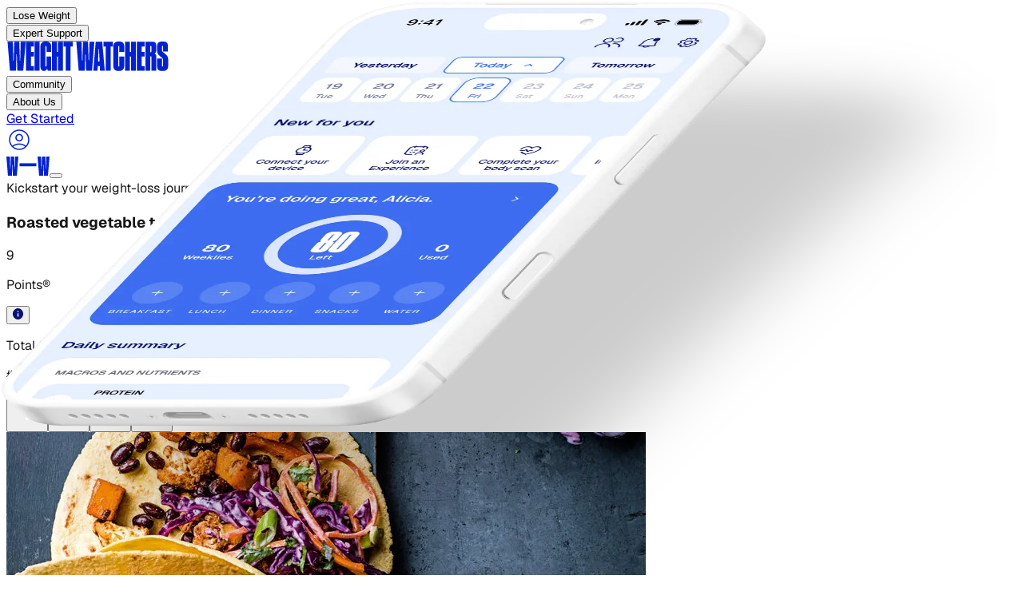

--- FILE ---
content_type: application/javascript; charset=utf-8
request_url: https://www.weightwatchers.com/stb/_next/static/chunks/47256b313d1f6e30.js?dpl=dpl_CfWAGTe4ELw8FZLUVTgXeGB6u4jL
body_size: 34921
content:
(globalThis.TURBOPACK||(globalThis.TURBOPACK=[])).push(["object"==typeof document?document.currentScript:void 0,294700,s=>{s.v(a=>Promise.all(["static/chunks/e8f70bc27e2def4a.js"].map(a=>s.l(a))).then(()=>a(592548)))},473495,s=>{s.v(a=>Promise.all(["static/chunks/e42c90e117606f3d.js"].map(a=>s.l(a))).then(()=>a(17626)))},248075,s=>{s.v(a=>Promise.all(["static/chunks/47c201803c1191a6.js"].map(a=>s.l(a))).then(()=>a(752345)))},900047,s=>{s.v(s=>Promise.resolve().then(()=>s(77923)))},691718,s=>{s.v(a=>Promise.all(["static/chunks/86e85017d28c3c2d.js"].map(a=>s.l(a))).then(()=>a(535961)))},991073,s=>{s.v(a=>Promise.all(["static/chunks/6be14b49b6938bef.js"].map(a=>s.l(a))).then(()=>a(857774)))},878408,s=>{s.v(a=>Promise.all(["static/chunks/89e2ac92e2db6c90.js"].map(a=>s.l(a))).then(()=>a(861859)))},406289,s=>{s.v(a=>Promise.all(["static/chunks/5582a2a2f0c53217.js"].map(a=>s.l(a))).then(()=>a(811083)))},905141,s=>{s.v(a=>Promise.all(["static/chunks/a019a2a32ba879f4.js"].map(a=>s.l(a))).then(()=>a(176991)))},144136,s=>{s.v(a=>Promise.all(["static/chunks/8d08510a69524207.js"].map(a=>s.l(a))).then(()=>a(67179)))},519924,s=>{s.v(a=>Promise.all(["static/chunks/c2f8f2c97ccc4a9d.js"].map(a=>s.l(a))).then(()=>a(229532)))},796835,s=>{s.v(a=>Promise.all(["static/chunks/f15a35cfa5358670.js"].map(a=>s.l(a))).then(()=>a(595946)))},95801,s=>{s.v(a=>Promise.all(["static/chunks/31a12cc64457c9ed.js"].map(a=>s.l(a))).then(()=>a(552202)))},860401,s=>{s.v(a=>Promise.all(["static/chunks/642df3548bf8a3be.js"].map(a=>s.l(a))).then(()=>a(762915)))},637613,s=>{s.v(a=>Promise.all(["static/chunks/37ef8b0e75646c8f.js"].map(a=>s.l(a))).then(()=>a(220502)))},698864,s=>{s.v(a=>Promise.all(["static/chunks/8c12b7917bc6d8f0.js"].map(a=>s.l(a))).then(()=>a(382454)))},570994,s=>{s.v(a=>Promise.all(["static/chunks/8365de92efdd9f22.js"].map(a=>s.l(a))).then(()=>a(890254)))},804610,s=>{s.v(a=>Promise.all(["static/chunks/e93c209cece398b2.js"].map(a=>s.l(a))).then(()=>a(724756)))},971187,s=>{s.v(a=>Promise.all(["static/chunks/d324ae7d2097a2b6.js"].map(a=>s.l(a))).then(()=>a(115364)))},565573,s=>{s.v(a=>Promise.all(["static/chunks/e7478261e9c41959.js"].map(a=>s.l(a))).then(()=>a(224854)))},678158,s=>{s.v(a=>Promise.all(["static/chunks/1d1d1936b5c17951.js"].map(a=>s.l(a))).then(()=>a(556922)))},485109,s=>{s.v(a=>Promise.all(["static/chunks/80961eaac406ad4f.js"].map(a=>s.l(a))).then(()=>a(661237)))},470014,s=>{s.v(a=>Promise.all(["static/chunks/fdb4ec2520b9818b.js"].map(a=>s.l(a))).then(()=>a(317809)))},84648,s=>{s.v(a=>Promise.all(["static/chunks/f136b44d47f8977b.js"].map(a=>s.l(a))).then(()=>a(657804)))},47293,s=>{s.v(a=>Promise.all(["static/chunks/cb754223c8a775ee.js"].map(a=>s.l(a))).then(()=>a(121277)))},440968,s=>{s.v(a=>Promise.all(["static/chunks/4a2f4aa99b4415f2.js"].map(a=>s.l(a))).then(()=>a(240277)))},109717,s=>{s.v(a=>Promise.all(["static/chunks/5268a8946a9360d1.js"].map(a=>s.l(a))).then(()=>a(404350)))},886542,s=>{s.v(a=>Promise.all(["static/chunks/0174e2992616d52e.js"].map(a=>s.l(a))).then(()=>a(946144)))},863296,s=>{s.v(a=>Promise.all(["static/chunks/2fdf55e81b475dc1.js"].map(a=>s.l(a))).then(()=>a(783938)))},60537,s=>{s.v(a=>Promise.all(["static/chunks/eec448a929d17681.js"].map(a=>s.l(a))).then(()=>a(942799)))},586761,s=>{s.v(a=>Promise.all(["static/chunks/04884c29093391c8.js"].map(a=>s.l(a))).then(()=>a(925388)))},444942,s=>{s.v(a=>Promise.all(["static/chunks/4532d04e42fa9583.js"].map(a=>s.l(a))).then(()=>a(712243)))},7370,s=>{s.v(a=>Promise.all(["static/chunks/f2821370cc18cbbe.js"].map(a=>s.l(a))).then(()=>a(934430)))},18352,s=>{s.v(a=>Promise.all(["static/chunks/2979164f3b32702e.js"].map(a=>s.l(a))).then(()=>a(823759)))},456960,s=>{s.v(a=>Promise.all(["static/chunks/06aa6c9c3e840d45.js"].map(a=>s.l(a))).then(()=>a(126065)))},152677,s=>{s.v(a=>Promise.all(["static/chunks/dd2bf1ddeb6748f3.js"].map(a=>s.l(a))).then(()=>a(675684)))},826407,s=>{s.v(a=>Promise.all(["static/chunks/f41bc8004bf07ed4.js"].map(a=>s.l(a))).then(()=>a(983384)))},414355,s=>{s.v(a=>Promise.all(["static/chunks/a65be5fc9a523750.js"].map(a=>s.l(a))).then(()=>a(568852)))},534636,s=>{s.v(a=>Promise.all(["static/chunks/a1c4872b0405e5af.js"].map(a=>s.l(a))).then(()=>a(594648)))},540742,s=>{s.v(a=>Promise.all(["static/chunks/59bcf4dc2fb84d3d.js"].map(a=>s.l(a))).then(()=>a(133718)))},610493,s=>{s.v(a=>Promise.all(["static/chunks/06c94c7d5caca8ca.js"].map(a=>s.l(a))).then(()=>a(988503)))},494025,s=>{s.v(a=>Promise.all(["static/chunks/a1ba395d2842a409.js"].map(a=>s.l(a))).then(()=>a(119340)))},385645,s=>{s.v(a=>Promise.all(["static/chunks/1ac29a3d28cd0ace.js"].map(a=>s.l(a))).then(()=>a(15722)))},374625,s=>{s.v(a=>Promise.all(["static/chunks/d3e88b74e930a339.js"].map(a=>s.l(a))).then(()=>a(179007)))},30916,s=>{s.v(a=>Promise.all(["static/chunks/a6b18748405d80c9.js"].map(a=>s.l(a))).then(()=>a(502967)))},336930,s=>{s.v(a=>Promise.all(["static/chunks/ba9f6d09abdb8f74.js"].map(a=>s.l(a))).then(()=>a(761135)))},781411,s=>{s.v(a=>Promise.all(["static/chunks/fb46aa24dac3c428.js"].map(a=>s.l(a))).then(()=>a(640353)))},476912,s=>{s.v(a=>Promise.all(["static/chunks/e7acb327792dee62.js"].map(a=>s.l(a))).then(()=>a(558627)))},639753,s=>{s.v(a=>Promise.all(["static/chunks/a9eca35ec9c183b0.js"].map(a=>s.l(a))).then(()=>a(410561)))},239918,s=>{s.v(a=>Promise.all(["static/chunks/7107bdf5084e4123.js"].map(a=>s.l(a))).then(()=>a(158631)))},514841,s=>{s.v(a=>Promise.all(["static/chunks/cf4aff8846c877df.js"].map(a=>s.l(a))).then(()=>a(442239)))},640183,s=>{s.v(a=>Promise.all(["static/chunks/2dc894a7253930f1.js"].map(a=>s.l(a))).then(()=>a(460404)))},786769,s=>{s.v(a=>Promise.all(["static/chunks/ceec23c7b4b39d4d.js"].map(a=>s.l(a))).then(()=>a(777087)))},327154,s=>{s.v(a=>Promise.all(["static/chunks/5d6ccf8d5e58e951.js"].map(a=>s.l(a))).then(()=>a(791809)))},269021,s=>{s.v(a=>Promise.all(["static/chunks/d95ff6448a97ba85.js"].map(a=>s.l(a))).then(()=>a(227345)))},206239,s=>{s.v(a=>Promise.all(["static/chunks/db75e679d6136f9d.js"].map(a=>s.l(a))).then(()=>a(560197)))},794312,s=>{s.v(a=>Promise.all(["static/chunks/7f57f3009d8ce456.js"].map(a=>s.l(a))).then(()=>a(233300)))},945550,s=>{s.v(a=>Promise.all(["static/chunks/0ec1c5f70ff2e350.js"].map(a=>s.l(a))).then(()=>a(243083)))},953012,s=>{s.v(a=>Promise.all(["static/chunks/49b78b3e3f1b45ea.js"].map(a=>s.l(a))).then(()=>a(917999)))},781526,s=>{s.v(a=>Promise.all(["static/chunks/167dcb209f6a8a4d.js"].map(a=>s.l(a))).then(()=>a(564950)))},296164,s=>{s.v(a=>Promise.all(["static/chunks/5e5925f774890a17.js"].map(a=>s.l(a))).then(()=>a(113858)))},524770,s=>{s.v(a=>Promise.all(["static/chunks/a2cf0c8aa37a4076.js"].map(a=>s.l(a))).then(()=>a(11760)))},116527,s=>{s.v(a=>Promise.all(["static/chunks/ce108d6b598620eb.js"].map(a=>s.l(a))).then(()=>a(233903)))},174990,s=>{s.v(a=>Promise.all(["static/chunks/0d3081833eed9b46.js"].map(a=>s.l(a))).then(()=>a(687437)))},511902,s=>{s.v(a=>Promise.all(["static/chunks/f877e5ffcbb3c4a4.js"].map(a=>s.l(a))).then(()=>a(908811)))},273780,s=>{s.v(a=>Promise.all(["static/chunks/ea43fa6f74c71059.js"].map(a=>s.l(a))).then(()=>a(882874)))},849487,s=>{s.v(a=>Promise.all(["static/chunks/1c35fb608a461163.js"].map(a=>s.l(a))).then(()=>a(321185)))},355840,s=>{s.v(a=>Promise.all(["static/chunks/75e3fa0f69647996.js"].map(a=>s.l(a))).then(()=>a(772478)))},889901,s=>{s.v(a=>Promise.all(["static/chunks/abb344e9a3b384ca.js"].map(a=>s.l(a))).then(()=>a(581772)))},951959,s=>{s.v(a=>Promise.all(["static/chunks/855e8dc433aad180.js"].map(a=>s.l(a))).then(()=>a(434408)))},214188,s=>{s.v(a=>Promise.all(["static/chunks/8c041aa6f525d9ff.js"].map(a=>s.l(a))).then(()=>a(945701)))},589130,s=>{s.v(a=>Promise.all(["static/chunks/6c21970cadfbcf2a.js"].map(a=>s.l(a))).then(()=>a(767520)))},579759,s=>{s.v(a=>Promise.all(["static/chunks/14d7b322a70b3c33.js"].map(a=>s.l(a))).then(()=>a(277849)))},461809,s=>{s.v(a=>Promise.all(["static/chunks/bf61dc46c31eb156.js"].map(a=>s.l(a))).then(()=>a(4037)))},732135,s=>{s.v(a=>Promise.all(["static/chunks/c0bc8fd62259c36b.js"].map(a=>s.l(a))).then(()=>a(348761)))},654820,s=>{s.v(a=>Promise.all(["static/chunks/f3ca5da0a7bd6066.js"].map(a=>s.l(a))).then(()=>a(843640)))},512471,s=>{s.v(a=>Promise.all(["static/chunks/f401df5777df1498.js"].map(a=>s.l(a))).then(()=>a(904740)))},164625,s=>{s.v(a=>Promise.all(["static/chunks/07cc591783085fa8.js"].map(a=>s.l(a))).then(()=>a(654958)))},184763,s=>{s.v(a=>Promise.all(["static/chunks/cbdb8fa88bbef56d.js"].map(a=>s.l(a))).then(()=>a(563778)))},746048,s=>{s.v(a=>Promise.all(["static/chunks/6280df41cf9398fb.js"].map(a=>s.l(a))).then(()=>a(754718)))},226857,s=>{s.v(a=>Promise.all(["static/chunks/b8007eb6165edfb5.js"].map(a=>s.l(a))).then(()=>a(199774)))},356181,s=>{s.v(a=>Promise.all(["static/chunks/5e232d0cd94a38f8.js"].map(a=>s.l(a))).then(()=>a(6719)))},105856,s=>{s.v(a=>Promise.all(["static/chunks/2377383be19a522a.js"].map(a=>s.l(a))).then(()=>a(947820)))},550287,s=>{s.v(a=>Promise.all(["static/chunks/8866c02abbb0c326.js"].map(a=>s.l(a))).then(()=>a(430820)))},764736,s=>{s.v(a=>Promise.all(["static/chunks/10309bdcf8a67031.js"].map(a=>s.l(a))).then(()=>a(59102)))},724509,s=>{s.v(a=>Promise.all(["static/chunks/d695b513ddfbe42c.js"].map(a=>s.l(a))).then(()=>a(732003)))},989547,s=>{s.v(a=>Promise.all(["static/chunks/f7bd5e76419fd8c5.js"].map(a=>s.l(a))).then(()=>a(751455)))},227770,s=>{s.v(a=>Promise.all(["static/chunks/4fa535eefaa1a13e.js"].map(a=>s.l(a))).then(()=>a(131265)))},490257,s=>{s.v(a=>Promise.all(["static/chunks/364998b9d612013a.js"].map(a=>s.l(a))).then(()=>a(984947)))},981830,s=>{s.v(a=>Promise.all(["static/chunks/2a1877f4d5a43a51.js"].map(a=>s.l(a))).then(()=>a(886976)))},675428,s=>{s.v(a=>Promise.all(["static/chunks/1b38e6751192ae5b.js"].map(a=>s.l(a))).then(()=>a(23914)))},202529,s=>{s.v(a=>Promise.all(["static/chunks/e413bf550c12063f.js"].map(a=>s.l(a))).then(()=>a(13133)))},22649,s=>{s.v(a=>Promise.all(["static/chunks/4d87615bb23d34e9.js"].map(a=>s.l(a))).then(()=>a(291524)))},205012,s=>{s.v(a=>Promise.all(["static/chunks/362e292730a8b3c6.js"].map(a=>s.l(a))).then(()=>a(449189)))},719812,s=>{s.v(a=>Promise.all(["static/chunks/ae694aceb9fe6365.js"].map(a=>s.l(a))).then(()=>a(454316)))},136398,s=>{s.v(a=>Promise.all(["static/chunks/e967fb27eb9b9237.js"].map(a=>s.l(a))).then(()=>a(689594)))},342350,s=>{s.v(a=>Promise.all(["static/chunks/1dd7fc9bab971ae7.js"].map(a=>s.l(a))).then(()=>a(679784)))},397926,s=>{s.v(a=>Promise.all(["static/chunks/35de454693e2ff20.js"].map(a=>s.l(a))).then(()=>a(977604)))},28218,s=>{s.v(a=>Promise.all(["static/chunks/5b1f136fb184eb12.js"].map(a=>s.l(a))).then(()=>a(584434)))},132392,s=>{s.v(a=>Promise.all(["static/chunks/e0ef837546693a2b.js"].map(a=>s.l(a))).then(()=>a(63866)))},189581,s=>{s.v(a=>Promise.all(["static/chunks/0da6714074f93d08.js"].map(a=>s.l(a))).then(()=>a(320209)))},459302,s=>{s.v(a=>Promise.all(["static/chunks/3ea6c1b7a10dffdf.js"].map(a=>s.l(a))).then(()=>a(367975)))},93574,s=>{s.v(a=>Promise.all(["static/chunks/15276041e6cd8e35.js"].map(a=>s.l(a))).then(()=>a(72381)))},725338,s=>{s.v(a=>Promise.all(["static/chunks/ab3079ab3f100d9e.js"].map(a=>s.l(a))).then(()=>a(74095)))},947074,s=>{s.v(a=>Promise.all(["static/chunks/42ecba37433320f4.js"].map(a=>s.l(a))).then(()=>a(113501)))},784758,s=>{s.v(a=>Promise.all(["static/chunks/4f3ca078979fdbf4.js"].map(a=>s.l(a))).then(()=>a(401201)))},119507,s=>{s.v(a=>Promise.all(["static/chunks/9fdabfe679ded919.js"].map(a=>s.l(a))).then(()=>a(676083)))},43323,s=>{s.v(a=>Promise.all(["static/chunks/c83d01ced780c32c.js"].map(a=>s.l(a))).then(()=>a(134196)))},393092,s=>{s.v(a=>Promise.all(["static/chunks/43f2cdfebec3a483.js"].map(a=>s.l(a))).then(()=>a(249267)))},457483,s=>{s.v(a=>Promise.all(["static/chunks/09d185a0bd8c01bd.js"].map(a=>s.l(a))).then(()=>a(130644)))},535211,s=>{s.v(a=>Promise.all(["static/chunks/62daf36bf897e44e.js"].map(a=>s.l(a))).then(()=>a(615403)))},571424,s=>{s.v(a=>Promise.all(["static/chunks/7cdfaf7027b365ab.js"].map(a=>s.l(a))).then(()=>a(613563)))},579194,s=>{s.v(a=>Promise.all(["static/chunks/3bd1dab07b61d244.js"].map(a=>s.l(a))).then(()=>a(126811)))},348238,s=>{s.v(a=>Promise.all(["static/chunks/d1d85550a966f88c.js"].map(a=>s.l(a))).then(()=>a(581240)))},337644,s=>{s.v(a=>Promise.all(["static/chunks/31ac2b630084e966.js"].map(a=>s.l(a))).then(()=>a(694697)))},553308,s=>{s.v(a=>Promise.all(["static/chunks/f2040b6fea51c3e5.js"].map(a=>s.l(a))).then(()=>a(873033)))},872228,s=>{s.v(a=>Promise.all(["static/chunks/e8be72baa7312b1f.js"].map(a=>s.l(a))).then(()=>a(75008)))},303184,s=>{s.v(a=>Promise.all(["static/chunks/8491b731dff83667.js"].map(a=>s.l(a))).then(()=>a(315550)))},665196,s=>{s.v(a=>Promise.all(["static/chunks/004966ebaa0ea99d.js"].map(a=>s.l(a))).then(()=>a(534817)))},684773,s=>{s.v(a=>Promise.all(["static/chunks/afeda4518db3eceb.js"].map(a=>s.l(a))).then(()=>a(854493)))},451406,s=>{s.v(a=>Promise.all(["static/chunks/4d55ea96e9a435fc.js"].map(a=>s.l(a))).then(()=>a(133143)))},149758,s=>{s.v(a=>Promise.all(["static/chunks/daf1b5d3b10e0f2b.js"].map(a=>s.l(a))).then(()=>a(716555)))},955921,s=>{s.v(a=>Promise.all(["static/chunks/76da89d3ecd0dd07.js"].map(a=>s.l(a))).then(()=>a(83656)))},605034,s=>{s.v(a=>Promise.all(["static/chunks/4977dea90b5829bc.js"].map(a=>s.l(a))).then(()=>a(192004)))},234519,s=>{s.v(a=>Promise.all(["static/chunks/dc6505b992b3cb2b.js"].map(a=>s.l(a))).then(()=>a(772907)))},142264,s=>{s.v(a=>Promise.all(["static/chunks/68ae6b48f1442556.js"].map(a=>s.l(a))).then(()=>a(444001)))},224172,s=>{s.v(a=>Promise.all(["static/chunks/6c0a8252698fec1a.js"].map(a=>s.l(a))).then(()=>a(442190)))},352683,s=>{s.v(a=>Promise.all(["static/chunks/ef1d44564d4fa9b8.js"].map(a=>s.l(a))).then(()=>a(886082)))},954930,s=>{s.v(a=>Promise.all(["static/chunks/3614365df69ab61e.js"].map(a=>s.l(a))).then(()=>a(438441)))},211970,s=>{s.v(a=>Promise.all(["static/chunks/2211bd8e914af269.js"].map(a=>s.l(a))).then(()=>a(717343)))},196806,s=>{s.v(a=>Promise.all(["static/chunks/8fcf49ecfc26d7fb.js"].map(a=>s.l(a))).then(()=>a(541363)))},299166,s=>{s.v(a=>Promise.all(["static/chunks/a5985826bf82968a.js"].map(a=>s.l(a))).then(()=>a(850693)))},42713,s=>{s.v(a=>Promise.all(["static/chunks/298e99d9e2ac185c.js"].map(a=>s.l(a))).then(()=>a(463818)))},920695,s=>{s.v(a=>Promise.all(["static/chunks/c0fb105fee4da1ac.js"].map(a=>s.l(a))).then(()=>a(10049)))},865606,s=>{s.v(a=>Promise.all(["static/chunks/9602969ce998a989.js"].map(a=>s.l(a))).then(()=>a(383569)))},228073,s=>{s.v(a=>Promise.all(["static/chunks/caa98e44e911228c.js"].map(a=>s.l(a))).then(()=>a(169103)))},781262,s=>{s.v(a=>Promise.all(["static/chunks/31539d6fd1b6ffda.js"].map(a=>s.l(a))).then(()=>a(745169)))},657337,s=>{s.v(a=>Promise.all(["static/chunks/27b764f5a2f6ad58.js"].map(a=>s.l(a))).then(()=>a(665148)))},343642,s=>{s.v(a=>Promise.all(["static/chunks/d6008bc0ec470b31.js"].map(a=>s.l(a))).then(()=>a(651194)))},420045,s=>{s.v(a=>Promise.all(["static/chunks/8590e1ac3ca62360.js"].map(a=>s.l(a))).then(()=>a(450458)))},588580,s=>{s.v(a=>Promise.all(["static/chunks/ec47d93d2659bae2.js"].map(a=>s.l(a))).then(()=>a(829085)))},317910,s=>{s.v(a=>Promise.all(["static/chunks/5a92a186ab175e0e.js"].map(a=>s.l(a))).then(()=>a(515004)))},235777,s=>{s.v(a=>Promise.all(["static/chunks/ad00ef0368abb1ad.js"].map(a=>s.l(a))).then(()=>a(593128)))},82575,s=>{s.v(a=>Promise.all(["static/chunks/d15415377b7492b4.js"].map(a=>s.l(a))).then(()=>a(855114)))},916783,s=>{s.v(a=>Promise.all(["static/chunks/d5ce2e921ae1b8d2.js"].map(a=>s.l(a))).then(()=>a(469008)))},293017,s=>{s.v(a=>Promise.all(["static/chunks/b61f1be30a9dbc5d.js"].map(a=>s.l(a))).then(()=>a(175275)))},912963,s=>{s.v(a=>Promise.all(["static/chunks/b461c1b81da15c4e.js"].map(a=>s.l(a))).then(()=>a(194228)))},882710,s=>{s.v(a=>Promise.all(["static/chunks/aaf6cc00fb1c6f31.js"].map(a=>s.l(a))).then(()=>a(557427)))},659463,s=>{s.v(a=>Promise.all(["static/chunks/5fa163c5ffa49f0f.js"].map(a=>s.l(a))).then(()=>a(306876)))},889246,s=>{s.v(a=>Promise.all(["static/chunks/4b4a6df5a39541de.js"].map(a=>s.l(a))).then(()=>a(287884)))},812628,s=>{s.v(a=>Promise.all(["static/chunks/2277c7e9a5e25eb6.js"].map(a=>s.l(a))).then(()=>a(647455)))},355491,s=>{s.v(a=>Promise.all(["static/chunks/cbd668d76e744aad.js"].map(a=>s.l(a))).then(()=>a(855663)))},162585,s=>{s.v(a=>Promise.all(["static/chunks/dc4e0dcef5169ce0.js"].map(a=>s.l(a))).then(()=>a(810969)))},364782,s=>{s.v(a=>Promise.all(["static/chunks/d702431bf3aae64d.js"].map(a=>s.l(a))).then(()=>a(316183)))},778231,s=>{s.v(a=>Promise.all(["static/chunks/8abd5598b90a95b8.js"].map(a=>s.l(a))).then(()=>a(989668)))},491898,s=>{s.v(a=>Promise.all(["static/chunks/474fecea7a7431fd.js"].map(a=>s.l(a))).then(()=>a(719498)))},376845,s=>{s.v(a=>Promise.all(["static/chunks/dad9cd9f5b649e74.js"].map(a=>s.l(a))).then(()=>a(216930)))},733316,s=>{s.v(a=>Promise.all(["static/chunks/c6f602de9b4a7711.js"].map(a=>s.l(a))).then(()=>a(39436)))},334330,s=>{s.v(a=>Promise.all(["static/chunks/d7ec517427f43d66.js"].map(a=>s.l(a))).then(()=>a(999093)))},257386,s=>{s.v(a=>Promise.all(["static/chunks/223ea620cd0bb492.js"].map(a=>s.l(a))).then(()=>a(560486)))},570470,s=>{s.v(a=>Promise.all(["static/chunks/fee8aa9e63b56e5c.js"].map(a=>s.l(a))).then(()=>a(249067)))},416232,s=>{s.v(a=>Promise.all(["static/chunks/09c73c1f5b43c02d.js"].map(a=>s.l(a))).then(()=>a(938514)))},737005,s=>{s.v(a=>Promise.all(["static/chunks/73043e8b0af2c561.js"].map(a=>s.l(a))).then(()=>a(275277)))},395420,s=>{s.v(a=>Promise.all(["static/chunks/3f42b6d59741bcb5.js"].map(a=>s.l(a))).then(()=>a(829375)))},341625,s=>{s.v(a=>Promise.all(["static/chunks/c4fc18e2dd7be5e0.js"].map(a=>s.l(a))).then(()=>a(921276)))},235812,s=>{s.v(a=>Promise.all(["static/chunks/3da572cd6b3cf583.js"].map(a=>s.l(a))).then(()=>a(702619)))},380445,s=>{s.v(a=>Promise.all(["static/chunks/c56ded27e830f577.js"].map(a=>s.l(a))).then(()=>a(383418)))},346505,s=>{s.v(a=>Promise.all(["static/chunks/3a7da594f64ec273.js"].map(a=>s.l(a))).then(()=>a(473670)))},573853,s=>{s.v(a=>Promise.all(["static/chunks/c691f141335f48fb.js"].map(a=>s.l(a))).then(()=>a(211028)))},515255,s=>{s.v(a=>Promise.all(["static/chunks/833782549ff51eb3.js"].map(a=>s.l(a))).then(()=>a(504913)))},253753,s=>{s.v(a=>Promise.all(["static/chunks/63cea5823498b39a.js"].map(a=>s.l(a))).then(()=>a(656917)))},612860,s=>{s.v(a=>Promise.all(["static/chunks/fe4d88fb196ec091.js"].map(a=>s.l(a))).then(()=>a(105802)))},970472,s=>{s.v(a=>Promise.all(["static/chunks/5779bfecba531d23.js"].map(a=>s.l(a))).then(()=>a(782881)))},105855,s=>{s.v(a=>Promise.all(["static/chunks/68c585fd7b860719.js"].map(a=>s.l(a))).then(()=>a(269039)))},918368,s=>{s.v(a=>Promise.all(["static/chunks/3aaec8a5c1c068a9.js"].map(a=>s.l(a))).then(()=>a(771377)))},293371,s=>{s.v(a=>Promise.all(["static/chunks/06ae75c434573463.js"].map(a=>s.l(a))).then(()=>a(490215)))},925645,s=>{s.v(a=>Promise.all(["static/chunks/0f9107c5c1dcd9f8.js"].map(a=>s.l(a))).then(()=>a(576723)))},72321,s=>{s.v(a=>Promise.all(["static/chunks/11431d7c9b9a25c5.js"].map(a=>s.l(a))).then(()=>a(105862)))},891485,s=>{s.v(a=>Promise.all(["static/chunks/7a9a9f586035e5b4.js"].map(a=>s.l(a))).then(()=>a(962330)))},701403,s=>{s.v(a=>Promise.all(["static/chunks/1bdbd5e3aa157132.js"].map(a=>s.l(a))).then(()=>a(569373)))},948799,s=>{s.v(a=>Promise.all(["static/chunks/95dfd851cebf737b.js"].map(a=>s.l(a))).then(()=>a(713483)))},22819,s=>{s.v(a=>Promise.all(["static/chunks/5f11ed903aed317c.js"].map(a=>s.l(a))).then(()=>a(935341)))},396089,s=>{s.v(a=>Promise.all(["static/chunks/cd85fa7ddda363ff.js"].map(a=>s.l(a))).then(()=>a(342254)))},727530,s=>{s.v(a=>Promise.all(["static/chunks/90f0a6e7b7ec3bfa.js"].map(a=>s.l(a))).then(()=>a(42642)))},952275,s=>{s.v(a=>Promise.all(["static/chunks/1fa27349515150a0.js"].map(a=>s.l(a))).then(()=>a(182988)))},246139,s=>{s.v(a=>Promise.all(["static/chunks/374b46b94f706be9.js"].map(a=>s.l(a))).then(()=>a(534766)))},125927,s=>{s.v(a=>Promise.all(["static/chunks/5e00e822c484db77.js"].map(a=>s.l(a))).then(()=>a(119520)))},924865,s=>{s.v(a=>Promise.all(["static/chunks/61d4f0e3ad098bee.js"].map(a=>s.l(a))).then(()=>a(478980)))},240030,s=>{s.v(a=>Promise.all(["static/chunks/6490bf448402593a.js"].map(a=>s.l(a))).then(()=>a(474335)))},783222,s=>{s.v(a=>Promise.all(["static/chunks/225e873985369dc7.js"].map(a=>s.l(a))).then(()=>a(228328)))},21274,s=>{s.v(a=>Promise.all(["static/chunks/c3645931a6ebc0d7.js"].map(a=>s.l(a))).then(()=>a(546646)))},751035,s=>{s.v(a=>Promise.all(["static/chunks/5719341a2aaba285.js"].map(a=>s.l(a))).then(()=>a(558618)))},389418,s=>{s.v(a=>Promise.all(["static/chunks/2f7da9dbfa7ecfb5.js"].map(a=>s.l(a))).then(()=>a(482383)))},423969,s=>{s.v(a=>Promise.all(["static/chunks/8bcb837844096a2b.js"].map(a=>s.l(a))).then(()=>a(168747)))},409865,s=>{s.v(a=>Promise.all(["static/chunks/3dc6d95ce2116809.js"].map(a=>s.l(a))).then(()=>a(823430)))},69524,s=>{s.v(a=>Promise.all(["static/chunks/46b06e0d68219464.js"].map(a=>s.l(a))).then(()=>a(589375)))},237828,s=>{s.v(a=>Promise.all(["static/chunks/0646b9d05e8b34f9.js"].map(a=>s.l(a))).then(()=>a(758074)))},989990,s=>{s.v(a=>Promise.all(["static/chunks/f5f5b32c322a0ec4.js"].map(a=>s.l(a))).then(()=>a(280676)))},80386,s=>{s.v(a=>Promise.all(["static/chunks/f78dc8feb64102ab.js"].map(a=>s.l(a))).then(()=>a(945056)))},12504,s=>{s.v(a=>Promise.all(["static/chunks/b8a23839db570756.js"].map(a=>s.l(a))).then(()=>a(321385)))},802355,s=>{s.v(a=>Promise.all(["static/chunks/cec4fbc7d041082d.js"].map(a=>s.l(a))).then(()=>a(42195)))},423370,s=>{s.v(a=>Promise.all(["static/chunks/1b5f464cc718158a.js"].map(a=>s.l(a))).then(()=>a(70140)))},57990,s=>{s.v(a=>Promise.all(["static/chunks/d5477bda2df4b1cf.js"].map(a=>s.l(a))).then(()=>a(729069)))},780198,s=>{s.v(a=>Promise.all(["static/chunks/028b06d80311533c.js"].map(a=>s.l(a))).then(()=>a(573250)))},214135,s=>{s.v(a=>Promise.all(["static/chunks/6229d8c7cf49c4e6.js"].map(a=>s.l(a))).then(()=>a(243280)))},671237,s=>{s.v(a=>Promise.all(["static/chunks/66ce05dec49b391c.js"].map(a=>s.l(a))).then(()=>a(358756)))},198372,s=>{s.v(a=>Promise.all(["static/chunks/be1e82c9902dde1c.js"].map(a=>s.l(a))).then(()=>a(155408)))},381104,s=>{s.v(a=>Promise.all(["static/chunks/a38c96f7d9da9e9c.js"].map(a=>s.l(a))).then(()=>a(201028)))},882720,s=>{s.v(a=>Promise.all(["static/chunks/b4820bcc2303a07d.js"].map(a=>s.l(a))).then(()=>a(927237)))},512194,s=>{s.v(a=>Promise.all(["static/chunks/d5727647e31223b2.js"].map(a=>s.l(a))).then(()=>a(779292)))},968830,s=>{s.v(a=>Promise.all(["static/chunks/6244a69a150e475f.js"].map(a=>s.l(a))).then(()=>a(465158)))},986327,s=>{s.v(a=>Promise.all(["static/chunks/f595039db9fd5a6a.js"].map(a=>s.l(a))).then(()=>a(237978)))},70688,s=>{s.v(a=>Promise.all(["static/chunks/f5078ee367bf10ab.js"].map(a=>s.l(a))).then(()=>a(419032)))},773599,s=>{s.v(a=>Promise.all(["static/chunks/59c590e5eb1456e1.js"].map(a=>s.l(a))).then(()=>a(934021)))},111613,s=>{s.v(a=>Promise.all(["static/chunks/89aa9c659ea68c2c.js"].map(a=>s.l(a))).then(()=>a(267126)))},964732,s=>{s.v(a=>Promise.all(["static/chunks/ea359271227dfbfd.js"].map(a=>s.l(a))).then(()=>a(569275)))},15389,s=>{s.v(a=>Promise.all(["static/chunks/b4790a053d473e5c.js"].map(a=>s.l(a))).then(()=>a(477025)))},67919,s=>{s.v(a=>Promise.all(["static/chunks/05133a1dfebe46bf.js"].map(a=>s.l(a))).then(()=>a(645433)))},446261,s=>{s.v(a=>Promise.all(["static/chunks/19f0333e1146683a.js"].map(a=>s.l(a))).then(()=>a(278879)))},907838,s=>{s.v(a=>Promise.all(["static/chunks/2b910900d140df40.js"].map(a=>s.l(a))).then(()=>a(939015)))},868588,s=>{s.v(a=>Promise.all(["static/chunks/19a7f42f3bbf005c.js"].map(a=>s.l(a))).then(()=>a(617764)))},401681,s=>{s.v(a=>Promise.all(["static/chunks/c8cb89494d930384.js"].map(a=>s.l(a))).then(()=>a(307180)))},978681,s=>{s.v(a=>Promise.all(["static/chunks/4e32121001a3039f.js"].map(a=>s.l(a))).then(()=>a(325616)))},917467,s=>{s.v(a=>Promise.all(["static/chunks/4e75b51888234275.js"].map(a=>s.l(a))).then(()=>a(100115)))},207829,s=>{s.v(a=>Promise.all(["static/chunks/0c5f4aa96c1538cf.js"].map(a=>s.l(a))).then(()=>a(797216)))},140850,s=>{s.v(a=>Promise.all(["static/chunks/1fdd50ed62e6c7c7.js"].map(a=>s.l(a))).then(()=>a(255519)))},119985,s=>{s.v(a=>Promise.all(["static/chunks/07a4e9bd46b5075f.js"].map(a=>s.l(a))).then(()=>a(964830)))},244879,s=>{s.v(a=>Promise.all(["static/chunks/8f8512a013a0638c.js"].map(a=>s.l(a))).then(()=>a(806513)))},938770,s=>{s.v(a=>Promise.all(["static/chunks/a9a3d8f9eb6ad659.js"].map(a=>s.l(a))).then(()=>a(185085)))},767467,s=>{s.v(a=>Promise.all(["static/chunks/6abeec5dc351292e.js"].map(a=>s.l(a))).then(()=>a(548359)))},971903,s=>{s.v(a=>Promise.all(["static/chunks/ccd0b093b2c91c85.js"].map(a=>s.l(a))).then(()=>a(912370)))},536903,s=>{s.v(a=>Promise.all(["static/chunks/4e169892e799610a.js"].map(a=>s.l(a))).then(()=>a(193334)))},846325,s=>{s.v(a=>Promise.all(["static/chunks/9183c652d7dfd027.js"].map(a=>s.l(a))).then(()=>a(918617)))},964106,s=>{s.v(a=>Promise.all(["static/chunks/4fa42c23fccafaf4.js"].map(a=>s.l(a))).then(()=>a(212844)))},177465,s=>{s.v(a=>Promise.all(["static/chunks/569ccade95423d0f.js"].map(a=>s.l(a))).then(()=>a(785857)))},259307,s=>{s.v(a=>Promise.all(["static/chunks/647ebe5753712d31.js"].map(a=>s.l(a))).then(()=>a(682753)))},134419,s=>{s.v(a=>Promise.all(["static/chunks/3bcd4b0bca65fa6f.js"].map(a=>s.l(a))).then(()=>a(490113)))},283381,s=>{s.v(a=>Promise.all(["static/chunks/9a212e99a8aaba71.js"].map(a=>s.l(a))).then(()=>a(946281)))},210479,s=>{s.v(a=>Promise.all(["static/chunks/1e229d860f9fd2d8.js"].map(a=>s.l(a))).then(()=>a(687210)))},24590,s=>{s.v(a=>Promise.all(["static/chunks/f6fdbb955c689221.js"].map(a=>s.l(a))).then(()=>a(821134)))},305874,s=>{s.v(a=>Promise.all(["static/chunks/9786c3cb4817f441.js"].map(a=>s.l(a))).then(()=>a(644977)))},894548,s=>{s.v(a=>Promise.all(["static/chunks/da2ba96f89a68cc9.js"].map(a=>s.l(a))).then(()=>a(452357)))},194726,s=>{s.v(a=>Promise.all(["static/chunks/b3f0d335ff5899d1.js"].map(a=>s.l(a))).then(()=>a(692841)))},451361,s=>{s.v(a=>Promise.all(["static/chunks/ba2f89ddd57c2852.js"].map(a=>s.l(a))).then(()=>a(2651)))},310398,s=>{s.v(a=>Promise.all(["static/chunks/fe70f0061ce8cbe9.js"].map(a=>s.l(a))).then(()=>a(27336)))},240297,s=>{s.v(a=>Promise.all(["static/chunks/bf220dd456fa1f8f.js"].map(a=>s.l(a))).then(()=>a(807656)))},956887,s=>{s.v(a=>Promise.all(["static/chunks/8e112ccaf9552c68.js"].map(a=>s.l(a))).then(()=>a(780528)))},852231,s=>{s.v(a=>Promise.all(["static/chunks/b589d56550bfca14.js"].map(a=>s.l(a))).then(()=>a(751605)))},402210,s=>{s.v(a=>Promise.all(["static/chunks/da61672a45f64f22.js"].map(a=>s.l(a))).then(()=>a(341019)))},390647,s=>{s.v(a=>Promise.all(["static/chunks/c4c2cf9a9ed00ce6.js"].map(a=>s.l(a))).then(()=>a(263568)))},502414,s=>{s.v(a=>Promise.all(["static/chunks/411a12592952fc3a.js"].map(a=>s.l(a))).then(()=>a(965546)))},247144,s=>{s.v(a=>Promise.all(["static/chunks/28b337478a98ff85.js"].map(a=>s.l(a))).then(()=>a(188666)))},881103,s=>{s.v(a=>Promise.all(["static/chunks/27195d725ddba4da.js"].map(a=>s.l(a))).then(()=>a(945320)))},912206,s=>{s.v(a=>Promise.all(["static/chunks/8d097e133b776c00.js"].map(a=>s.l(a))).then(()=>a(702025)))},800425,s=>{s.v(a=>Promise.all(["static/chunks/e4a4f53a8fb52d8b.js"].map(a=>s.l(a))).then(()=>a(341997)))},540288,s=>{s.v(a=>Promise.all(["static/chunks/bd7fd70748356ce2.js"].map(a=>s.l(a))).then(()=>a(543836)))},106080,s=>{s.v(a=>Promise.all(["static/chunks/47b4ad884a3e0997.js"].map(a=>s.l(a))).then(()=>a(226310)))},850518,s=>{s.v(a=>Promise.all(["static/chunks/6f7d32b5ab384286.js"].map(a=>s.l(a))).then(()=>a(569654)))},596352,s=>{s.v(a=>Promise.all(["static/chunks/01dfb245d9b9eb83.js"].map(a=>s.l(a))).then(()=>a(136538)))},757735,s=>{s.v(a=>Promise.all(["static/chunks/ce374cbc7b598db0.js"].map(a=>s.l(a))).then(()=>a(217734)))},634008,s=>{s.v(a=>Promise.all(["static/chunks/8d7ba5b45ad40378.js"].map(a=>s.l(a))).then(()=>a(815951)))},938956,s=>{s.v(a=>Promise.all(["static/chunks/5f40daff26146331.js"].map(a=>s.l(a))).then(()=>a(314449)))},56735,s=>{s.v(a=>Promise.all(["static/chunks/11f49133d6af4fad.js"].map(a=>s.l(a))).then(()=>a(976304)))},417035,s=>{s.v(a=>Promise.all(["static/chunks/ea0e69840d25f7bd.js"].map(a=>s.l(a))).then(()=>a(128789)))},679600,s=>{s.v(a=>Promise.all(["static/chunks/6c653a7db994ecf4.js"].map(a=>s.l(a))).then(()=>a(511725)))},488987,s=>{s.v(a=>Promise.all(["static/chunks/2c74847dceab2781.js"].map(a=>s.l(a))).then(()=>a(252496)))},607087,s=>{s.v(a=>Promise.all(["static/chunks/84118ec2dc7d5fa4.js"].map(a=>s.l(a))).then(()=>a(155793)))},118833,s=>{s.v(a=>Promise.all(["static/chunks/3a35cc7ab1cff923.js"].map(a=>s.l(a))).then(()=>a(219831)))},797984,s=>{s.v(a=>Promise.all(["static/chunks/4f9e0c4aeea9b6af.js"].map(a=>s.l(a))).then(()=>a(38617)))},755574,s=>{s.v(a=>Promise.all(["static/chunks/60f56b5c70927d14.js"].map(a=>s.l(a))).then(()=>a(443024)))},927313,s=>{s.v(a=>Promise.all(["static/chunks/5bf6d4024776f9c6.js"].map(a=>s.l(a))).then(()=>a(234876)))},791923,s=>{s.v(a=>Promise.all(["static/chunks/61e596e80496885b.js"].map(a=>s.l(a))).then(()=>a(983891)))},828733,s=>{s.v(a=>Promise.all(["static/chunks/e97834dfc3f8fa07.js"].map(a=>s.l(a))).then(()=>a(829689)))},199230,s=>{s.v(a=>Promise.all(["static/chunks/f64c9e8854fd3526.js"].map(a=>s.l(a))).then(()=>a(175568)))},374991,s=>{s.v(a=>Promise.all(["static/chunks/eb24aaa554301494.js"].map(a=>s.l(a))).then(()=>a(121912)))},117839,s=>{s.v(a=>Promise.all(["static/chunks/4889fc410ff76aa2.js"].map(a=>s.l(a))).then(()=>a(503750)))},249232,s=>{s.v(a=>Promise.all(["static/chunks/127f3412c156c15d.js"].map(a=>s.l(a))).then(()=>a(689061)))},505014,s=>{s.v(a=>Promise.all(["static/chunks/ace896c97bd258fa.js"].map(a=>s.l(a))).then(()=>a(353158)))},440250,s=>{s.v(a=>Promise.all(["static/chunks/92a9e8ebccd814f4.js"].map(a=>s.l(a))).then(()=>a(625757)))},12471,s=>{s.v(a=>Promise.all(["static/chunks/c8a375b415ab0aba.js"].map(a=>s.l(a))).then(()=>a(908435)))},227904,s=>{s.v(a=>Promise.all(["static/chunks/cd60c9a7c88a6dd5.js"].map(a=>s.l(a))).then(()=>a(698865)))},692090,s=>{s.v(a=>Promise.all(["static/chunks/d0ca94c2cfb0bd3f.js"].map(a=>s.l(a))).then(()=>a(231340)))},783450,s=>{s.v(a=>Promise.all(["static/chunks/9d8309b1e96fa7e6.js"].map(a=>s.l(a))).then(()=>a(143099)))},961095,s=>{s.v(a=>Promise.all(["static/chunks/6cc14196d0c04cbe.js"].map(a=>s.l(a))).then(()=>a(651784)))},513391,s=>{s.v(a=>Promise.all(["static/chunks/5773e4079795afd9.js"].map(a=>s.l(a))).then(()=>a(421859)))},73091,s=>{s.v(a=>Promise.all(["static/chunks/780cc42586341dba.js"].map(a=>s.l(a))).then(()=>a(237586)))},55886,s=>{s.v(a=>Promise.all(["static/chunks/d8d30f25a9685670.js"].map(a=>s.l(a))).then(()=>a(818024)))},175265,s=>{s.v(a=>Promise.all(["static/chunks/e8acf2e67a9e2ff0.js"].map(a=>s.l(a))).then(()=>a(245970)))},632550,s=>{s.v(a=>Promise.all(["static/chunks/377fe81e04023cec.js"].map(a=>s.l(a))).then(()=>a(60523)))},882963,s=>{s.v(a=>Promise.all(["static/chunks/268b1152ad96da90.js"].map(a=>s.l(a))).then(()=>a(82637)))},94869,s=>{s.v(a=>Promise.all(["static/chunks/7084be5e4f45d4ce.js"].map(a=>s.l(a))).then(()=>a(605615)))},467095,s=>{s.v(a=>Promise.all(["static/chunks/c772e32191d723b9.js"].map(a=>s.l(a))).then(()=>a(902309)))},942989,s=>{s.v(a=>Promise.all(["static/chunks/76726e40352a85d0.js"].map(a=>s.l(a))).then(()=>a(684616)))},698657,s=>{s.v(a=>Promise.all(["static/chunks/da734eccb17df3a0.js"].map(a=>s.l(a))).then(()=>a(392927)))},120460,s=>{s.v(a=>Promise.all(["static/chunks/eb30e340fffc14a2.js"].map(a=>s.l(a))).then(()=>a(377755)))},222208,s=>{s.v(a=>Promise.all(["static/chunks/2633e75ddf5c6d0e.js"].map(a=>s.l(a))).then(()=>a(36277)))},995769,s=>{s.v(a=>Promise.all(["static/chunks/c03a59b638c76eec.js"].map(a=>s.l(a))).then(()=>a(957521)))},555298,s=>{s.v(a=>Promise.all(["static/chunks/cfad9250bffa19ee.js"].map(a=>s.l(a))).then(()=>a(150762)))},90775,s=>{s.v(a=>Promise.all(["static/chunks/f3b9eb19ffc567a7.js"].map(a=>s.l(a))).then(()=>a(393316)))},666294,s=>{s.v(a=>Promise.all(["static/chunks/547e5dd500043690.js"].map(a=>s.l(a))).then(()=>a(809441)))},563974,s=>{s.v(a=>Promise.all(["static/chunks/649ac77b3fb6343a.js"].map(a=>s.l(a))).then(()=>a(278503)))},603058,s=>{s.v(a=>Promise.all(["static/chunks/681d8c76a7431fe2.js"].map(a=>s.l(a))).then(()=>a(918797)))},407908,s=>{s.v(a=>Promise.all(["static/chunks/4d1d06ac60e92d47.js"].map(a=>s.l(a))).then(()=>a(268379)))},986752,s=>{s.v(a=>Promise.all(["static/chunks/513d1e8697206f05.js"].map(a=>s.l(a))).then(()=>a(895427)))},863421,s=>{s.v(a=>Promise.all(["static/chunks/9b3154d0ae8a568e.js"].map(a=>s.l(a))).then(()=>a(543732)))},958965,s=>{s.v(a=>Promise.all(["static/chunks/640429199e42f15b.js"].map(a=>s.l(a))).then(()=>a(483311)))},377425,s=>{s.v(a=>Promise.all(["static/chunks/80bb910c9fa0496f.js"].map(a=>s.l(a))).then(()=>a(508690)))},108089,s=>{s.v(a=>Promise.all(["static/chunks/4599601a4b3e2ef9.js"].map(a=>s.l(a))).then(()=>a(729603)))},881634,s=>{s.v(a=>Promise.all(["static/chunks/ce1d1f8ee0e549f0.js"].map(a=>s.l(a))).then(()=>a(691399)))},280311,s=>{s.v(a=>Promise.all(["static/chunks/58e0780ddffc325b.js"].map(a=>s.l(a))).then(()=>a(275175)))},995758,s=>{s.v(a=>Promise.all(["static/chunks/90e3167862b7eab5.js"].map(a=>s.l(a))).then(()=>a(623200)))},522668,s=>{s.v(a=>Promise.all(["static/chunks/8376d7df8837cc4a.js"].map(a=>s.l(a))).then(()=>a(705755)))},796452,s=>{s.v(a=>Promise.all(["static/chunks/c61bf568af3899d6.js"].map(a=>s.l(a))).then(()=>a(698797)))},363090,s=>{s.v(a=>Promise.all(["static/chunks/b647ff78a5c93f8e.js"].map(a=>s.l(a))).then(()=>a(372456)))},732235,s=>{s.v(a=>Promise.all(["static/chunks/dfc60c4045b1a362.js"].map(a=>s.l(a))).then(()=>a(418602)))},258056,s=>{s.v(a=>Promise.all(["static/chunks/49d6f61bebc75c24.js"].map(a=>s.l(a))).then(()=>a(349522)))},920408,s=>{s.v(a=>Promise.all(["static/chunks/ebaecd362814151a.js"].map(a=>s.l(a))).then(()=>a(909247)))},875951,s=>{s.v(a=>Promise.all(["static/chunks/2d3819ddeb3562a7.js"].map(a=>s.l(a))).then(()=>a(343619)))},878216,s=>{s.v(a=>Promise.all(["static/chunks/f2a48a5758bbe5cb.js"].map(a=>s.l(a))).then(()=>a(308506)))},661886,s=>{s.v(a=>Promise.all(["static/chunks/f84dca9d7ccf1f9d.js"].map(a=>s.l(a))).then(()=>a(223555)))},507968,s=>{s.v(a=>Promise.all(["static/chunks/08d6ff339b28d583.js"].map(a=>s.l(a))).then(()=>a(638804)))},318930,s=>{s.v(a=>Promise.all(["static/chunks/167de7fc03b531d3.js"].map(a=>s.l(a))).then(()=>a(629812)))},184598,s=>{s.v(a=>Promise.all(["static/chunks/cd33ce2a217aec73.js"].map(a=>s.l(a))).then(()=>a(446566)))},421389,s=>{s.v(a=>Promise.all(["static/chunks/dda46423ebf85128.js"].map(a=>s.l(a))).then(()=>a(715108)))},871114,s=>{s.v(a=>Promise.all(["static/chunks/bc2aade12c63cd04.js"].map(a=>s.l(a))).then(()=>a(104261)))},247576,s=>{s.v(a=>Promise.all(["static/chunks/30dd1845e8c10180.js"].map(a=>s.l(a))).then(()=>a(663991)))},836207,s=>{s.v(a=>Promise.all(["static/chunks/e6ded2aa94cb13eb.js"].map(a=>s.l(a))).then(()=>a(278518)))},94255,s=>{s.v(a=>Promise.all(["static/chunks/f366da3b310ba16f.js"].map(a=>s.l(a))).then(()=>a(200393)))},602043,s=>{s.v(a=>Promise.all(["static/chunks/8e72f586398b230d.js"].map(a=>s.l(a))).then(()=>a(61268)))},548378,s=>{s.v(a=>Promise.all(["static/chunks/3061ec180643056a.js"].map(a=>s.l(a))).then(()=>a(873129)))},974808,s=>{s.v(a=>Promise.all(["static/chunks/6f40db2dadfc1fd3.js"].map(a=>s.l(a))).then(()=>a(963546)))},698084,s=>{s.v(a=>Promise.all(["static/chunks/e4b6b4f01f310d23.js"].map(a=>s.l(a))).then(()=>a(783055)))},13447,s=>{s.v(a=>Promise.all(["static/chunks/ef70c9ba7a940a25.js"].map(a=>s.l(a))).then(()=>a(183080)))},865073,s=>{s.v(a=>Promise.all(["static/chunks/d80c73c7e0da35d7.js"].map(a=>s.l(a))).then(()=>a(494822)))},694063,s=>{s.v(a=>Promise.all(["static/chunks/4ea5af76f95a2c7d.js"].map(a=>s.l(a))).then(()=>a(472257)))},75381,s=>{s.v(a=>Promise.all(["static/chunks/4517fef43294100e.js"].map(a=>s.l(a))).then(()=>a(980265)))},238305,s=>{s.v(a=>Promise.all(["static/chunks/1cc8316bf415ad31.js"].map(a=>s.l(a))).then(()=>a(278496)))},125669,s=>{s.v(a=>Promise.all(["static/chunks/854829b14c8671c7.js"].map(a=>s.l(a))).then(()=>a(610186)))},24593,s=>{s.v(a=>Promise.all(["static/chunks/dde6197af4925588.js"].map(a=>s.l(a))).then(()=>a(730082)))},310378,s=>{s.v(a=>Promise.all(["static/chunks/aaa81a1b86f9025c.js"].map(a=>s.l(a))).then(()=>a(787275)))},288496,s=>{s.v(a=>Promise.all(["static/chunks/08c15da3ad5163d4.js"].map(a=>s.l(a))).then(()=>a(888406)))},34811,s=>{s.v(a=>Promise.all(["static/chunks/5c5f3fd7f8b277de.js"].map(a=>s.l(a))).then(()=>a(658555)))},351153,s=>{s.v(a=>Promise.all(["static/chunks/f8274ceee7ae9f63.js"].map(a=>s.l(a))).then(()=>a(533460)))},322319,s=>{s.v(a=>Promise.all(["static/chunks/08f677bdc669da94.js"].map(a=>s.l(a))).then(()=>a(847921)))},242200,s=>{s.v(a=>Promise.all(["static/chunks/90495b2e5db39c2d.js"].map(a=>s.l(a))).then(()=>a(923589)))},153416,s=>{s.v(a=>Promise.all(["static/chunks/20adbf748ea4b235.js"].map(a=>s.l(a))).then(()=>a(666551)))},44893,s=>{s.v(a=>Promise.all(["static/chunks/040201b8ba8bf1da.js"].map(a=>s.l(a))).then(()=>a(909357)))},512345,s=>{s.v(a=>Promise.all(["static/chunks/97cc0db481ec300d.js"].map(a=>s.l(a))).then(()=>a(300540)))},440292,s=>{s.v(a=>Promise.all(["static/chunks/32802d63a05c95c4.js"].map(a=>s.l(a))).then(()=>a(742776)))},339383,s=>{s.v(a=>Promise.all(["static/chunks/6230e627a60225bc.js"].map(a=>s.l(a))).then(()=>a(300546)))},105634,s=>{s.v(a=>Promise.all(["static/chunks/259e9b80ddec686c.js"].map(a=>s.l(a))).then(()=>a(296856)))},963509,s=>{s.v(a=>Promise.all(["static/chunks/fd265b70a0ebbd53.js"].map(a=>s.l(a))).then(()=>a(864602)))},224257,s=>{s.v(a=>Promise.all(["static/chunks/42b4f440238646c5.js"].map(a=>s.l(a))).then(()=>a(46804)))},64356,s=>{s.v(a=>Promise.all(["static/chunks/a5549c9e31cf6fbb.js"].map(a=>s.l(a))).then(()=>a(698778)))},477257,s=>{s.v(a=>Promise.all(["static/chunks/3916b2056bb2ab2b.js"].map(a=>s.l(a))).then(()=>a(280239)))},484370,s=>{s.v(a=>Promise.all(["static/chunks/66ab1bda6d38c434.js"].map(a=>s.l(a))).then(()=>a(259671)))},326347,s=>{s.v(a=>Promise.all(["static/chunks/5b594ae85c92197e.js"].map(a=>s.l(a))).then(()=>a(513873)))},181240,s=>{s.v(a=>Promise.all(["static/chunks/5830d9bc93a48481.js"].map(a=>s.l(a))).then(()=>a(422282)))},42182,s=>{s.v(a=>Promise.all(["static/chunks/deea803f55f6fc78.js"].map(a=>s.l(a))).then(()=>a(182047)))},910698,s=>{s.v(a=>Promise.all(["static/chunks/7a3a1d8ec10c949b.js"].map(a=>s.l(a))).then(()=>a(180275)))},601861,s=>{s.v(a=>Promise.all(["static/chunks/758a8f7efac68288.js"].map(a=>s.l(a))).then(()=>a(740202)))},136057,s=>{s.v(a=>Promise.all(["static/chunks/feadb0754ffd856b.js"].map(a=>s.l(a))).then(()=>a(817692)))},623408,s=>{s.v(a=>Promise.all(["static/chunks/177777251d9c339f.js"].map(a=>s.l(a))).then(()=>a(177991)))},974083,s=>{s.v(a=>Promise.all(["static/chunks/95d09365427dd191.js"].map(a=>s.l(a))).then(()=>a(113969)))},503032,s=>{s.v(a=>Promise.all(["static/chunks/473a6c8af03b110b.js"].map(a=>s.l(a))).then(()=>a(361926)))},644107,s=>{s.v(a=>Promise.all(["static/chunks/bbe9723d7bb23467.js"].map(a=>s.l(a))).then(()=>a(789607)))},581035,s=>{s.v(a=>Promise.all(["static/chunks/0318f5a120a3a9ab.js"].map(a=>s.l(a))).then(()=>a(682200)))},941511,s=>{s.v(a=>Promise.all(["static/chunks/407d738af554a3c4.js"].map(a=>s.l(a))).then(()=>a(145115)))},68913,s=>{s.v(a=>Promise.all(["static/chunks/6bac879cf228ad53.js"].map(a=>s.l(a))).then(()=>a(107892)))},337646,s=>{s.v(a=>Promise.all(["static/chunks/0768ad06b3034864.js"].map(a=>s.l(a))).then(()=>a(473143)))},366678,s=>{s.v(a=>Promise.all(["static/chunks/773fd37e961b3c57.js"].map(a=>s.l(a))).then(()=>a(961566)))},381256,s=>{s.v(a=>Promise.all(["static/chunks/beba46b3eaa4091e.js"].map(a=>s.l(a))).then(()=>a(287220)))},345816,s=>{s.v(a=>Promise.all(["static/chunks/85bb6bea4aa1ad00.js"].map(a=>s.l(a))).then(()=>a(519093)))},964654,s=>{s.v(a=>Promise.all(["static/chunks/130cdc16df7a846d.js"].map(a=>s.l(a))).then(()=>a(74431)))},473630,s=>{s.v(a=>Promise.all(["static/chunks/fa046e443777f9c4.js"].map(a=>s.l(a))).then(()=>a(231842)))},281876,s=>{s.v(a=>Promise.all(["static/chunks/7ad6c8e1b7e5fd3d.js"].map(a=>s.l(a))).then(()=>a(3873)))},668957,s=>{s.v(a=>Promise.all(["static/chunks/29e4ec557baa45c1.js"].map(a=>s.l(a))).then(()=>a(843456)))},861474,s=>{s.v(a=>Promise.all(["static/chunks/545467a1b02facc1.js"].map(a=>s.l(a))).then(()=>a(733592)))},151617,s=>{s.v(a=>Promise.all(["static/chunks/657fb6c673377be1.js"].map(a=>s.l(a))).then(()=>a(646446)))},189916,s=>{s.v(a=>Promise.all(["static/chunks/f7caa5b5a650b2d6.js"].map(a=>s.l(a))).then(()=>a(127278)))},140204,s=>{s.v(a=>Promise.all(["static/chunks/16b8d18a780d551d.js"].map(a=>s.l(a))).then(()=>a(121415)))},884615,s=>{s.v(a=>Promise.all(["static/chunks/71f66b4a6a5ce1d3.js"].map(a=>s.l(a))).then(()=>a(473309)))},357324,s=>{s.v(a=>Promise.all(["static/chunks/3592d15801f80913.js"].map(a=>s.l(a))).then(()=>a(656539)))},749043,s=>{s.v(a=>Promise.all(["static/chunks/00cd5671ae154bad.js"].map(a=>s.l(a))).then(()=>a(998694)))},264643,s=>{s.v(a=>Promise.all(["static/chunks/a45614fae6b505a8.js"].map(a=>s.l(a))).then(()=>a(284323)))},549095,s=>{s.v(a=>Promise.all(["static/chunks/9b1a1d8d228be0ba.js"].map(a=>s.l(a))).then(()=>a(694625)))},520455,s=>{s.v(a=>Promise.all(["static/chunks/b20805a899bdcd96.js"].map(a=>s.l(a))).then(()=>a(843883)))},402090,s=>{s.v(a=>Promise.all(["static/chunks/c8946556eb5ab3ac.js"].map(a=>s.l(a))).then(()=>a(686461)))},785890,s=>{s.v(a=>Promise.all(["static/chunks/a11cbea93f0fde98.js"].map(a=>s.l(a))).then(()=>a(324689)))},253130,s=>{s.v(a=>Promise.all(["static/chunks/ea02ce91d1244b5f.js"].map(a=>s.l(a))).then(()=>a(355073)))},282601,s=>{s.v(a=>Promise.all(["static/chunks/154935b429a11365.js"].map(a=>s.l(a))).then(()=>a(356920)))},477407,s=>{s.v(a=>Promise.all(["static/chunks/cc75b51e3859bd79.js"].map(a=>s.l(a))).then(()=>a(496290)))},316931,s=>{s.v(a=>Promise.all(["static/chunks/f18fcb99787910f5.js"].map(a=>s.l(a))).then(()=>a(134116)))},274254,s=>{s.v(a=>Promise.all(["static/chunks/2aef005bb5208700.js"].map(a=>s.l(a))).then(()=>a(335549)))},176207,s=>{s.v(a=>Promise.all(["static/chunks/daf5f71fa245a2f1.js"].map(a=>s.l(a))).then(()=>a(645003)))},477045,s=>{s.v(a=>Promise.all(["static/chunks/b83aa8a487b1d8c9.js"].map(a=>s.l(a))).then(()=>a(311471)))},190581,s=>{s.v(a=>Promise.all(["static/chunks/c05c3de1d01f6ccb.js"].map(a=>s.l(a))).then(()=>a(740715)))},393295,s=>{s.v(a=>Promise.all(["static/chunks/b4bd33cbd86d100b.js"].map(a=>s.l(a))).then(()=>a(432616)))},638796,s=>{s.v(a=>Promise.all(["static/chunks/31b02308517cf306.js"].map(a=>s.l(a))).then(()=>a(891447)))},78023,s=>{s.v(a=>Promise.all(["static/chunks/e2d1250d5b595320.js"].map(a=>s.l(a))).then(()=>a(280088)))},672525,s=>{s.v(a=>Promise.all(["static/chunks/09f064553af7d19a.js"].map(a=>s.l(a))).then(()=>a(170575)))},78931,s=>{s.v(a=>Promise.all(["static/chunks/e186d47d62f68366.js"].map(a=>s.l(a))).then(()=>a(339427)))},192631,s=>{s.v(a=>Promise.all(["static/chunks/27b944c7aaa771d8.js"].map(a=>s.l(a))).then(()=>a(915488)))},595286,s=>{s.v(a=>Promise.all(["static/chunks/451885f083634dc0.js"].map(a=>s.l(a))).then(()=>a(669148)))},270933,s=>{s.v(a=>Promise.all(["static/chunks/450f08f5b29d04bf.js"].map(a=>s.l(a))).then(()=>a(718766)))},198140,s=>{s.v(a=>Promise.all(["static/chunks/ea321f4737bf835b.js"].map(a=>s.l(a))).then(()=>a(656835)))},35305,s=>{s.v(a=>Promise.all(["static/chunks/b36a9b65e6f88c0a.js"].map(a=>s.l(a))).then(()=>a(798004)))},142316,s=>{s.v(a=>Promise.all(["static/chunks/94771b01b7a775b6.js"].map(a=>s.l(a))).then(()=>a(491731)))},293387,s=>{s.v(a=>Promise.all(["static/chunks/a13c6d487d998a9c.js"].map(a=>s.l(a))).then(()=>a(512975)))},919939,s=>{s.v(a=>Promise.all(["static/chunks/09c6dee4cfe8bcfe.js"].map(a=>s.l(a))).then(()=>a(305014)))},306439,s=>{s.v(a=>Promise.all(["static/chunks/bdaaac1d549e9740.js"].map(a=>s.l(a))).then(()=>a(785711)))},177680,s=>{s.v(a=>Promise.all(["static/chunks/8efc694ea3f5ee6d.js"].map(a=>s.l(a))).then(()=>a(791384)))},580599,s=>{s.v(a=>Promise.all(["static/chunks/9389eca0798b0f22.js"].map(a=>s.l(a))).then(()=>a(675659)))},246405,s=>{s.v(a=>Promise.all(["static/chunks/8f8502ea3db3eba5.js"].map(a=>s.l(a))).then(()=>a(802837)))},29373,s=>{s.v(a=>Promise.all(["static/chunks/bd603eb964103e1e.js"].map(a=>s.l(a))).then(()=>a(849367)))},987396,s=>{s.v(a=>Promise.all(["static/chunks/ac059ef090aa251f.js"].map(a=>s.l(a))).then(()=>a(49128)))},898074,s=>{s.v(a=>Promise.all(["static/chunks/caaa1b95d420d26d.js"].map(a=>s.l(a))).then(()=>a(646467)))},928503,s=>{s.v(a=>Promise.all(["static/chunks/d67678a6d73b3019.js"].map(a=>s.l(a))).then(()=>a(534204)))},368434,s=>{s.v(a=>Promise.all(["static/chunks/2cf2ed5629be091b.js"].map(a=>s.l(a))).then(()=>a(38898)))},368744,s=>{s.v(a=>Promise.all(["static/chunks/a6bb55220002ca83.js"].map(a=>s.l(a))).then(()=>a(509076)))},354639,s=>{s.v(a=>Promise.all(["static/chunks/35bc5803ce03dac4.js"].map(a=>s.l(a))).then(()=>a(909350)))},466740,s=>{s.v(a=>Promise.all(["static/chunks/338443326ecfc4be.js"].map(a=>s.l(a))).then(()=>a(315237)))},492947,s=>{s.v(a=>Promise.all(["static/chunks/9396efb793cc7ea7.js"].map(a=>s.l(a))).then(()=>a(535246)))},195526,s=>{s.v(a=>Promise.all(["static/chunks/44e000843aed5d3b.js"].map(a=>s.l(a))).then(()=>a(219894)))},986154,s=>{s.v(a=>Promise.all(["static/chunks/2fc78ee5fdd4b916.js"].map(a=>s.l(a))).then(()=>a(997380)))},52933,s=>{s.v(a=>Promise.all(["static/chunks/3804ffd82f690dd9.js"].map(a=>s.l(a))).then(()=>a(711947)))},243391,s=>{s.v(a=>Promise.all(["static/chunks/1c4d39e1bf243a16.js"].map(a=>s.l(a))).then(()=>a(665524)))},240409,s=>{s.v(a=>Promise.all(["static/chunks/c5da17163146adde.js"].map(a=>s.l(a))).then(()=>a(362436)))},7607,s=>{s.v(a=>Promise.all(["static/chunks/b0bcc3d5e63f10d1.js"].map(a=>s.l(a))).then(()=>a(589344)))},516629,s=>{s.v(a=>Promise.all(["static/chunks/a03fd65c9cd00ec7.js"].map(a=>s.l(a))).then(()=>a(565243)))},618907,s=>{s.v(a=>Promise.all(["static/chunks/942ffed8279f1bdf.js"].map(a=>s.l(a))).then(()=>a(317462)))},974139,s=>{s.v(a=>Promise.all(["static/chunks/1a566fd19f38552c.js"].map(a=>s.l(a))).then(()=>a(181960)))},204779,s=>{s.v(a=>Promise.all(["static/chunks/9507488a814df252.js"].map(a=>s.l(a))).then(()=>a(780697)))},639036,s=>{s.v(a=>Promise.all(["static/chunks/c852eea48d6c70bf.js"].map(a=>s.l(a))).then(()=>a(36484)))},940742,s=>{s.v(a=>Promise.all(["static/chunks/555c4ccddf434c25.js"].map(a=>s.l(a))).then(()=>a(100913)))},802180,s=>{s.v(a=>Promise.all(["static/chunks/ad058ec2b7d8f1ab.js"].map(a=>s.l(a))).then(()=>a(294260)))},418033,s=>{s.v(a=>Promise.all(["static/chunks/81d0012cf0d51e3c.js"].map(a=>s.l(a))).then(()=>a(575253)))},482743,s=>{s.v(a=>Promise.all(["static/chunks/ab9332cb7a1f9077.js"].map(a=>s.l(a))).then(()=>a(883360)))},400207,s=>{s.v(a=>Promise.all(["static/chunks/e554b4e427ede3ff.js"].map(a=>s.l(a))).then(()=>a(267054)))},78502,s=>{s.v(a=>Promise.all(["static/chunks/fe6cfea5473c6ddd.js"].map(a=>s.l(a))).then(()=>a(897906)))},231583,s=>{s.v(a=>Promise.all(["static/chunks/30faa4715402e4ff.js"].map(a=>s.l(a))).then(()=>a(876987)))},487330,s=>{s.v(a=>Promise.all(["static/chunks/1a44ce4898ba5684.js"].map(a=>s.l(a))).then(()=>a(459495)))},591188,s=>{s.v(a=>Promise.all(["static/chunks/17f5f858b5d63423.js"].map(a=>s.l(a))).then(()=>a(587913)))},841974,s=>{s.v(a=>Promise.all(["static/chunks/e7050d1b0fb3b35c.js"].map(a=>s.l(a))).then(()=>a(513393)))},643978,s=>{s.v(a=>Promise.all(["static/chunks/f48c2ca44df30d5b.js"].map(a=>s.l(a))).then(()=>a(907058)))},907279,s=>{s.v(a=>Promise.all(["static/chunks/33b6ed9aee555a48.js"].map(a=>s.l(a))).then(()=>a(22763)))},40584,s=>{s.v(a=>Promise.all(["static/chunks/69c100bae57b1c24.js"].map(a=>s.l(a))).then(()=>a(633558)))},371838,s=>{s.v(a=>Promise.all(["static/chunks/4e92848a4709b59a.js"].map(a=>s.l(a))).then(()=>a(367767)))},739761,s=>{s.v(a=>Promise.all(["static/chunks/dbd03fccdae44469.js"].map(a=>s.l(a))).then(()=>a(202524)))},468556,s=>{s.v(a=>Promise.all(["static/chunks/9a653d35e5a5553c.js"].map(a=>s.l(a))).then(()=>a(588029)))},69055,s=>{s.v(a=>Promise.all(["static/chunks/6431fe40aa206a7c.js"].map(a=>s.l(a))).then(()=>a(425055)))},379867,s=>{s.v(a=>Promise.all(["static/chunks/ceb653a1e1d77d08.js"].map(a=>s.l(a))).then(()=>a(74165)))},898265,s=>{s.v(a=>Promise.all(["static/chunks/3eb987d270d813ec.js"].map(a=>s.l(a))).then(()=>a(698914)))},46745,s=>{s.v(a=>Promise.all(["static/chunks/b7b9795382ec5fc9.js"].map(a=>s.l(a))).then(()=>a(198319)))},720517,s=>{s.v(a=>Promise.all(["static/chunks/7825050c477fd4ef.js"].map(a=>s.l(a))).then(()=>a(348548)))},643411,s=>{s.v(a=>Promise.all(["static/chunks/89d0fdb625da5b68.js"].map(a=>s.l(a))).then(()=>a(458990)))},317103,s=>{s.v(a=>Promise.all(["static/chunks/566378bffab8d02e.js"].map(a=>s.l(a))).then(()=>a(546512)))},548356,s=>{s.v(a=>Promise.all(["static/chunks/fcef6229607239b1.js"].map(a=>s.l(a))).then(()=>a(283979)))},382927,s=>{s.v(a=>Promise.all(["static/chunks/d5ce63503e4873aa.js"].map(a=>s.l(a))).then(()=>a(787254)))},893433,s=>{s.v(a=>Promise.all(["static/chunks/16fe4af350c5c8e4.js"].map(a=>s.l(a))).then(()=>a(448674)))},364379,s=>{s.v(a=>Promise.all(["static/chunks/2214b5de263e592c.js"].map(a=>s.l(a))).then(()=>a(827737)))},95785,s=>{s.v(a=>Promise.all(["static/chunks/f9d0915c98c07060.js"].map(a=>s.l(a))).then(()=>a(205554)))},762644,s=>{s.v(a=>Promise.all(["static/chunks/afa4ba3a1ac73d0b.js"].map(a=>s.l(a))).then(()=>a(775357)))},331564,s=>{s.v(a=>Promise.all(["static/chunks/3d8cfc781051e7a2.js"].map(a=>s.l(a))).then(()=>a(107005)))},170613,s=>{s.v(a=>Promise.all(["static/chunks/4ec3fb494f6b4424.js"].map(a=>s.l(a))).then(()=>a(519192)))},300175,s=>{s.v(a=>Promise.all(["static/chunks/b5ddebf1e9cab9a4.js"].map(a=>s.l(a))).then(()=>a(902567)))},550202,s=>{s.v(a=>Promise.all(["static/chunks/27c10e7b96de6a9d.js"].map(a=>s.l(a))).then(()=>a(742604)))},602465,s=>{s.v(a=>Promise.all(["static/chunks/5340d498f910698e.js"].map(a=>s.l(a))).then(()=>a(672137)))},351401,s=>{s.v(a=>Promise.all(["static/chunks/684cf02ae56de42e.js"].map(a=>s.l(a))).then(()=>a(972563)))},725106,s=>{s.v(a=>Promise.all(["static/chunks/8fbb17d454d98d64.js"].map(a=>s.l(a))).then(()=>a(754758)))},307153,s=>{s.v(a=>Promise.all(["static/chunks/8cd9b9a7c232d297.js"].map(a=>s.l(a))).then(()=>a(542538)))},941230,s=>{s.v(a=>Promise.all(["static/chunks/8e7c26aee81ee913.js"].map(a=>s.l(a))).then(()=>a(171900)))},177580,s=>{s.v(a=>Promise.all(["static/chunks/5c845e94554319d5.js"].map(a=>s.l(a))).then(()=>a(774020)))},348811,s=>{s.v(a=>Promise.all(["static/chunks/552fa8a5b2298f2b.js"].map(a=>s.l(a))).then(()=>a(732240)))},336928,s=>{s.v(a=>Promise.all(["static/chunks/e3afe53c326ff4eb.js"].map(a=>s.l(a))).then(()=>a(577186)))},337427,s=>{s.v(a=>Promise.all(["static/chunks/77f8fe0f607ba4b3.js"].map(a=>s.l(a))).then(()=>a(501079)))},650672,s=>{s.v(a=>Promise.all(["static/chunks/101c941414a6b9d1.js"].map(a=>s.l(a))).then(()=>a(603169)))},498395,s=>{s.v(a=>Promise.all(["static/chunks/8c79d8b5837b2acc.js"].map(a=>s.l(a))).then(()=>a(162971)))},142860,s=>{s.v(a=>Promise.all(["static/chunks/378edce5a21d6dac.js"].map(a=>s.l(a))).then(()=>a(906041)))},249859,s=>{s.v(a=>Promise.all(["static/chunks/5f5811660e1ba66d.js"].map(a=>s.l(a))).then(()=>a(106797)))},396074,s=>{s.v(a=>Promise.all(["static/chunks/be5f869d7a849d26.js"].map(a=>s.l(a))).then(()=>a(344879)))},193042,s=>{s.v(a=>Promise.all(["static/chunks/20ada52e99b3c8be.js"].map(a=>s.l(a))).then(()=>a(140207)))},301617,s=>{s.v(a=>Promise.all(["static/chunks/e4405de91d5dbc39.js"].map(a=>s.l(a))).then(()=>a(950401)))},593659,s=>{s.v(a=>Promise.all(["static/chunks/be092eeb5c91ce7a.js"].map(a=>s.l(a))).then(()=>a(79654)))},281842,s=>{s.v(a=>Promise.all(["static/chunks/83381d9a6fb89964.js"].map(a=>s.l(a))).then(()=>a(871905)))},558256,s=>{s.v(a=>Promise.all(["static/chunks/8d22af4ea985ef0c.js"].map(a=>s.l(a))).then(()=>a(710958)))},97112,s=>{s.v(a=>Promise.all(["static/chunks/af3dcb26190fe1d6.js"].map(a=>s.l(a))).then(()=>a(962199)))},183448,s=>{s.v(a=>Promise.all(["static/chunks/fe8817efba0088c2.js"].map(a=>s.l(a))).then(()=>a(408440)))},396960,s=>{s.v(a=>Promise.all(["static/chunks/8952e42b3d382756.js"].map(a=>s.l(a))).then(()=>a(428740)))},927878,s=>{s.v(a=>Promise.all(["static/chunks/25e526bce18e83d2.js"].map(a=>s.l(a))).then(()=>a(815102)))},633706,s=>{s.v(a=>Promise.all(["static/chunks/f49ea732a6657d60.js"].map(a=>s.l(a))).then(()=>a(684510)))},738048,s=>{s.v(a=>Promise.all(["static/chunks/cef0b201cfe18d0a.js"].map(a=>s.l(a))).then(()=>a(787527)))},236485,s=>{s.v(a=>Promise.all(["static/chunks/e4db9aef77e5c583.js"].map(a=>s.l(a))).then(()=>a(64739)))},546213,s=>{s.v(a=>Promise.all(["static/chunks/575ca92b657e727b.js"].map(a=>s.l(a))).then(()=>a(574355)))},574129,s=>{s.v(a=>Promise.all(["static/chunks/48d04a1ece18bfd9.js"].map(a=>s.l(a))).then(()=>a(131258)))},403040,s=>{s.v(a=>Promise.all(["static/chunks/5f0e03cb253d390e.js"].map(a=>s.l(a))).then(()=>a(190932)))},12027,s=>{s.v(a=>Promise.all(["static/chunks/0b972a9de31bbad8.js"].map(a=>s.l(a))).then(()=>a(311301)))},269535,s=>{s.v(a=>Promise.all(["static/chunks/4ef8b38393d0adec.js"].map(a=>s.l(a))).then(()=>a(30398)))},179840,s=>{s.v(a=>Promise.all(["static/chunks/1e64672cf5a8feb8.js"].map(a=>s.l(a))).then(()=>a(533829)))},546025,s=>{s.v(a=>Promise.all(["static/chunks/1a1bc8573bb4885c.js"].map(a=>s.l(a))).then(()=>a(862562)))},327402,s=>{s.v(a=>Promise.all(["static/chunks/d42c19f199da4a95.js"].map(a=>s.l(a))).then(()=>a(588186)))},219051,s=>{s.v(a=>Promise.all(["static/chunks/ae51de95bda45705.js"].map(a=>s.l(a))).then(()=>a(298524)))},880972,s=>{s.v(a=>Promise.all(["static/chunks/5d9c95962e13c9c4.js"].map(a=>s.l(a))).then(()=>a(854526)))},174131,s=>{s.v(a=>Promise.all(["static/chunks/37e8b0d87f9d44c1.js"].map(a=>s.l(a))).then(()=>a(135235)))},84294,s=>{s.v(a=>Promise.all(["static/chunks/2ffeb957a16fe6e6.js"].map(a=>s.l(a))).then(()=>a(114271)))},901823,s=>{s.v(a=>Promise.all(["static/chunks/a363f89650cfed4c.js"].map(a=>s.l(a))).then(()=>a(697269)))},931423,s=>{s.v(a=>Promise.all(["static/chunks/5d25f76466e773ef.js"].map(a=>s.l(a))).then(()=>a(412147)))},985814,s=>{s.v(a=>Promise.all(["static/chunks/3ce34a66b5974639.js"].map(a=>s.l(a))).then(()=>a(121175)))},75593,s=>{s.v(a=>Promise.all(["static/chunks/8369c7a1f3486ff2.js"].map(a=>s.l(a))).then(()=>a(201196)))},801470,s=>{s.v(a=>Promise.all(["static/chunks/5b05ad46edde6994.js"].map(a=>s.l(a))).then(()=>a(744249)))},6230,s=>{s.v(a=>Promise.all(["static/chunks/ee77da1e2ad28fce.js"].map(a=>s.l(a))).then(()=>a(769669)))},826610,s=>{s.v(a=>Promise.all(["static/chunks/1ca3edb7ba9d74f0.js"].map(a=>s.l(a))).then(()=>a(505840)))},82101,s=>{s.v(a=>Promise.all(["static/chunks/0e966f7282647930.js"].map(a=>s.l(a))).then(()=>a(601642)))},150578,s=>{s.v(a=>Promise.all(["static/chunks/de6b01a903be3054.js"].map(a=>s.l(a))).then(()=>a(636783)))},873490,s=>{s.v(a=>Promise.all(["static/chunks/fb0df12d79259872.js"].map(a=>s.l(a))).then(()=>a(748240)))},798469,s=>{s.v(a=>Promise.all(["static/chunks/4140f994e92ee66e.js"].map(a=>s.l(a))).then(()=>a(220432)))},891338,s=>{s.v(a=>Promise.all(["static/chunks/18f1e76638ad1760.js"].map(a=>s.l(a))).then(()=>a(296049)))},332616,s=>{s.v(a=>Promise.all(["static/chunks/5504fa81b9ad66d3.js"].map(a=>s.l(a))).then(()=>a(447824)))},292285,s=>{s.v(a=>Promise.all(["static/chunks/a5897bfec4dbdf7c.js"].map(a=>s.l(a))).then(()=>a(266710)))},532969,s=>{s.v(a=>Promise.all(["static/chunks/69bc99637198cda3.js"].map(a=>s.l(a))).then(()=>a(100701)))},575361,s=>{s.v(a=>Promise.all(["static/chunks/1bc77fccd30ca35b.js"].map(a=>s.l(a))).then(()=>a(419571)))},831909,s=>{s.v(a=>Promise.all(["static/chunks/24431d0c4fe37051.js"].map(a=>s.l(a))).then(()=>a(704613)))},778520,s=>{s.v(a=>Promise.all(["static/chunks/a20cd73a62495fbc.js"].map(a=>s.l(a))).then(()=>a(436055)))},897458,s=>{s.v(a=>Promise.all(["static/chunks/b206ab262bb245a6.js"].map(a=>s.l(a))).then(()=>a(79802)))},594850,s=>{s.v(a=>Promise.all(["static/chunks/8b2b87f11c087fa7.js"].map(a=>s.l(a))).then(()=>a(248870)))},792079,s=>{s.v(a=>Promise.all(["static/chunks/33fdb95dedf5669c.js"].map(a=>s.l(a))).then(()=>a(837864)))},631395,s=>{s.v(a=>Promise.all(["static/chunks/2f9a778c2296a556.js"].map(a=>s.l(a))).then(()=>a(238659)))},248859,s=>{s.v(a=>Promise.all(["static/chunks/0a0d540250769007.js"].map(a=>s.l(a))).then(()=>a(6488)))},697113,s=>{s.v(a=>Promise.all(["static/chunks/755220583bdf4b7f.js"].map(a=>s.l(a))).then(()=>a(240302)))},94770,s=>{s.v(a=>Promise.all(["static/chunks/542e61c40c9c1d77.js"].map(a=>s.l(a))).then(()=>a(591228)))},691146,s=>{s.v(a=>Promise.all(["static/chunks/4776a22df4802834.js"].map(a=>s.l(a))).then(()=>a(20313)))},311954,s=>{s.v(a=>Promise.all(["static/chunks/f8ef2902416b4ba6.js"].map(a=>s.l(a))).then(()=>a(372627)))},523938,s=>{s.v(a=>Promise.all(["static/chunks/1219e01a13dde878.js"].map(a=>s.l(a))).then(()=>a(579453)))},434244,s=>{s.v(a=>Promise.all(["static/chunks/b8a5f4fcb664a9fc.js"].map(a=>s.l(a))).then(()=>a(445390)))},809355,s=>{s.v(a=>Promise.all(["static/chunks/ef23e41640ad31c3.js"].map(a=>s.l(a))).then(()=>a(514743)))},189019,s=>{s.v(a=>Promise.all(["static/chunks/2a17ac0d197254b5.js"].map(a=>s.l(a))).then(()=>a(977024)))},610506,s=>{s.v(a=>Promise.all(["static/chunks/37602b170afeac96.js"].map(a=>s.l(a))).then(()=>a(314921)))},706033,s=>{s.v(a=>Promise.all(["static/chunks/f3c3b14f12714741.js"].map(a=>s.l(a))).then(()=>a(910539)))},701892,s=>{s.v(a=>Promise.all(["static/chunks/f866ea4b4ef305f7.js"].map(a=>s.l(a))).then(()=>a(454807)))},71494,s=>{s.v(a=>Promise.all(["static/chunks/b565126e9684d79b.js"].map(a=>s.l(a))).then(()=>a(386436)))},328427,s=>{s.v(a=>Promise.all(["static/chunks/40b638fc1d2f7e02.js"].map(a=>s.l(a))).then(()=>a(447989)))},369560,s=>{s.v(a=>Promise.all(["static/chunks/f4d970dfae8e9df7.js"].map(a=>s.l(a))).then(()=>a(801460)))},898795,s=>{s.v(a=>Promise.all(["static/chunks/93889da1c6202fd4.js"].map(a=>s.l(a))).then(()=>a(350778)))},495715,s=>{s.v(a=>Promise.all(["static/chunks/a3abdd07c24aed76.js"].map(a=>s.l(a))).then(()=>a(465512)))},168782,s=>{s.v(a=>Promise.all(["static/chunks/34da330656e050fe.js"].map(a=>s.l(a))).then(()=>a(120416)))},561221,s=>{s.v(a=>Promise.all(["static/chunks/2c0dda757a64830f.js"].map(a=>s.l(a))).then(()=>a(330378)))},710686,s=>{s.v(a=>Promise.all(["static/chunks/deb2782702f113b3.js"].map(a=>s.l(a))).then(()=>a(675625)))},370782,s=>{s.v(a=>Promise.all(["static/chunks/afb05f24eded37b6.js"].map(a=>s.l(a))).then(()=>a(62886)))},817803,s=>{s.v(a=>Promise.all(["static/chunks/3aee63cc36a92322.js"].map(a=>s.l(a))).then(()=>a(15898)))},329491,s=>{s.v(a=>Promise.all(["static/chunks/18ecc396bc186a89.js"].map(a=>s.l(a))).then(()=>a(2625)))},903782,s=>{s.v(a=>Promise.all(["static/chunks/f98ea8ee24783524.js"].map(a=>s.l(a))).then(()=>a(68907)))},667833,s=>{s.v(a=>Promise.all(["static/chunks/11a42c20411ab0d5.js"].map(a=>s.l(a))).then(()=>a(403384)))},47413,s=>{s.v(a=>Promise.all(["static/chunks/2ce183457041c46f.js"].map(a=>s.l(a))).then(()=>a(650522)))},547033,s=>{s.v(a=>Promise.all(["static/chunks/e7983824656d9675.js"].map(a=>s.l(a))).then(()=>a(739638)))},875049,s=>{s.v(a=>Promise.all(["static/chunks/de6c8c0631a4fa99.js"].map(a=>s.l(a))).then(()=>a(242156)))},85010,s=>{s.v(a=>Promise.all(["static/chunks/247f625ca976fc90.js"].map(a=>s.l(a))).then(()=>a(942090)))},665812,s=>{s.v(a=>Promise.all(["static/chunks/36326fc8781b4992.js"].map(a=>s.l(a))).then(()=>a(388045)))},462668,s=>{s.v(a=>Promise.all(["static/chunks/79d048bab58d1f87.js"].map(a=>s.l(a))).then(()=>a(538908)))},977583,s=>{s.v(a=>Promise.all(["static/chunks/68f091e303b109c3.js"].map(a=>s.l(a))).then(()=>a(930153)))},313757,s=>{s.v(a=>Promise.all(["static/chunks/be02491211148a04.js"].map(a=>s.l(a))).then(()=>a(644395)))},654048,s=>{s.v(a=>Promise.all(["static/chunks/600b612342d16b25.js"].map(a=>s.l(a))).then(()=>a(566538)))},235931,s=>{s.v(a=>Promise.all(["static/chunks/5f4112d6197848fd.js"].map(a=>s.l(a))).then(()=>a(106039)))},845322,s=>{s.v(a=>Promise.all(["static/chunks/de379d7925a7a595.js"].map(a=>s.l(a))).then(()=>a(544004)))},921752,s=>{s.v(a=>Promise.all(["static/chunks/9d9e6c676c123e22.js"].map(a=>s.l(a))).then(()=>a(368323)))},391659,s=>{s.v(a=>Promise.all(["static/chunks/0df94e0d97f07ca9.js"].map(a=>s.l(a))).then(()=>a(379551)))},688471,s=>{s.v(a=>Promise.all(["static/chunks/b4b1d4987841f86f.js"].map(a=>s.l(a))).then(()=>a(371453)))},957626,s=>{s.v(a=>Promise.all(["static/chunks/fbcce04013acdff7.js"].map(a=>s.l(a))).then(()=>a(640025)))},721633,s=>{s.v(a=>Promise.all(["static/chunks/03ad660e9bb4d9f7.js"].map(a=>s.l(a))).then(()=>a(102844)))},416063,s=>{s.v(a=>Promise.all(["static/chunks/b8164f7ff3293a5c.js"].map(a=>s.l(a))).then(()=>a(363189)))},3012,s=>{s.v(a=>Promise.all(["static/chunks/f95d73e9acc2960e.js"].map(a=>s.l(a))).then(()=>a(516999)))},196093,s=>{s.v(a=>Promise.all(["static/chunks/1db96754a92e55a6.js"].map(a=>s.l(a))).then(()=>a(192178)))},703335,s=>{s.v(a=>Promise.all(["static/chunks/28caf65dba35885d.js"].map(a=>s.l(a))).then(()=>a(37279)))},80408,s=>{s.v(a=>Promise.all(["static/chunks/eedfb7eba5d31d15.js"].map(a=>s.l(a))).then(()=>a(265009)))},7290,s=>{s.v(a=>Promise.all(["static/chunks/396ce1c86231eade.js"].map(a=>s.l(a))).then(()=>a(205548)))},105242,s=>{s.v(a=>Promise.all(["static/chunks/3a39d17911dc9ce8.js"].map(a=>s.l(a))).then(()=>a(82969)))},869495,s=>{s.v(a=>Promise.all(["static/chunks/321d8d969dfb604f.js"].map(a=>s.l(a))).then(()=>a(108391)))},708437,s=>{s.v(a=>Promise.all(["static/chunks/b67c7ff62f82ced4.js"].map(a=>s.l(a))).then(()=>a(806185)))},689611,s=>{s.v(a=>Promise.all(["static/chunks/6b14cc1b18942708.js"].map(a=>s.l(a))).then(()=>a(152974)))},40105,s=>{s.v(a=>Promise.all(["static/chunks/7c33529e011872d6.js"].map(a=>s.l(a))).then(()=>a(287367)))},118906,s=>{s.v(a=>Promise.all(["static/chunks/83926834ae0ddbde.js"].map(a=>s.l(a))).then(()=>a(763912)))},359720,s=>{s.v(a=>Promise.all(["static/chunks/ed27ee8e946bc5c6.js"].map(a=>s.l(a))).then(()=>a(172977)))},99208,s=>{s.v(a=>Promise.all(["static/chunks/64d9ac381137f7bf.js"].map(a=>s.l(a))).then(()=>a(791213)))},114688,s=>{s.v(a=>Promise.all(["static/chunks/9f573cc594dce160.js"].map(a=>s.l(a))).then(()=>a(327445)))},589520,s=>{s.v(a=>Promise.all(["static/chunks/737ef6a6a720f53a.js"].map(a=>s.l(a))).then(()=>a(237197)))},602681,s=>{s.v(a=>Promise.all(["static/chunks/cb01ead0a480e3b9.js"].map(a=>s.l(a))).then(()=>a(872108)))},44880,s=>{s.v(a=>Promise.all(["static/chunks/f05549665107189c.js"].map(a=>s.l(a))).then(()=>a(727895)))},198286,s=>{s.v(a=>Promise.all(["static/chunks/67aea804f790bfbb.js"].map(a=>s.l(a))).then(()=>a(761587)))},919030,s=>{s.v(a=>Promise.all(["static/chunks/cf84028332e86be6.js"].map(a=>s.l(a))).then(()=>a(86366)))},788693,s=>{s.v(a=>Promise.all(["static/chunks/846227828edf2915.js"].map(a=>s.l(a))).then(()=>a(699531)))},133372,s=>{s.v(a=>Promise.all(["static/chunks/897c0d1b4618dfde.js"].map(a=>s.l(a))).then(()=>a(994395)))},583679,s=>{s.v(a=>Promise.all(["static/chunks/e97ee3f2ec8f0b1a.js"].map(a=>s.l(a))).then(()=>a(622359)))},718619,s=>{s.v(a=>Promise.all(["static/chunks/365d55faf73b0a64.js"].map(a=>s.l(a))).then(()=>a(238430)))},226872,s=>{s.v(a=>Promise.all(["static/chunks/3f8f2c4ed0950b4f.js"].map(a=>s.l(a))).then(()=>a(893265)))},644405,s=>{s.v(a=>Promise.all(["static/chunks/a4d765f83d54218e.js"].map(a=>s.l(a))).then(()=>a(594592)))},478661,s=>{s.v(a=>Promise.all(["static/chunks/85ca67283bee9e5b.js"].map(a=>s.l(a))).then(()=>a(714324)))},427880,s=>{s.v(a=>Promise.all(["static/chunks/a70fc052bfcc379d.js"].map(a=>s.l(a))).then(()=>a(61203)))},944313,s=>{s.v(a=>Promise.all(["static/chunks/15b7e1866b6abf5a.js"].map(a=>s.l(a))).then(()=>a(632791)))},460459,s=>{s.v(a=>Promise.all(["static/chunks/1117a614455cedd9.js"].map(a=>s.l(a))).then(()=>a(659170)))},334563,s=>{s.v(a=>Promise.all(["static/chunks/b35205bd392f32ab.js"].map(a=>s.l(a))).then(()=>a(346917)))},817133,s=>{s.v(a=>Promise.all(["static/chunks/2e068728254a39ce.js"].map(a=>s.l(a))).then(()=>a(659691)))},570787,s=>{s.v(a=>Promise.all(["static/chunks/562d665c437e31be.js"].map(a=>s.l(a))).then(()=>a(372637)))},626874,s=>{s.v(a=>Promise.all(["static/chunks/9c9bb82369deb81a.js"].map(a=>s.l(a))).then(()=>a(474695)))},814471,s=>{s.v(a=>Promise.all(["static/chunks/4bcbb9abb30b2a63.js"].map(a=>s.l(a))).then(()=>a(537475)))},209636,s=>{s.v(a=>Promise.all(["static/chunks/ad191d92f99e6c7a.js"].map(a=>s.l(a))).then(()=>a(903359)))},766174,s=>{s.v(a=>Promise.all(["static/chunks/951cfc312bfc74b9.js"].map(a=>s.l(a))).then(()=>a(543959)))},839793,s=>{s.v(a=>Promise.all(["static/chunks/2704c16fd4ee89ca.js"].map(a=>s.l(a))).then(()=>a(44496)))},923714,s=>{s.v(a=>Promise.all(["static/chunks/6bf8ff84b54cedeb.js"].map(a=>s.l(a))).then(()=>a(243410)))},134075,s=>{s.v(a=>Promise.all(["static/chunks/cd0ba7c91e67305e.js"].map(a=>s.l(a))).then(()=>a(809260)))},462314,s=>{s.v(a=>Promise.all(["static/chunks/8505f24daf4023c2.js"].map(a=>s.l(a))).then(()=>a(327323)))},885732,s=>{s.v(a=>Promise.all(["static/chunks/0ce7010ce6b65acf.js"].map(a=>s.l(a))).then(()=>a(864227)))},402109,s=>{s.v(a=>Promise.all(["static/chunks/49e64ea1c04983a1.js"].map(a=>s.l(a))).then(()=>a(232957)))},78237,s=>{s.v(a=>Promise.all(["static/chunks/fcc533fc983d7f88.js"].map(a=>s.l(a))).then(()=>a(572609)))},247797,s=>{s.v(a=>Promise.all(["static/chunks/19ca8e94597e0087.js"].map(a=>s.l(a))).then(()=>a(196701)))},918823,s=>{s.v(a=>Promise.all(["static/chunks/0452b02a44b56956.js"].map(a=>s.l(a))).then(()=>a(453011)))},839184,s=>{s.v(a=>Promise.all(["static/chunks/6703f09a1288b856.js"].map(a=>s.l(a))).then(()=>a(745709)))},331287,s=>{s.v(a=>Promise.all(["static/chunks/046e6856698c8dd6.js"].map(a=>s.l(a))).then(()=>a(805527)))},269567,s=>{s.v(a=>Promise.all(["static/chunks/7ed22ecc0da24098.js"].map(a=>s.l(a))).then(()=>a(708527)))},293383,s=>{s.v(a=>Promise.all(["static/chunks/e6b86ea182843821.js"].map(a=>s.l(a))).then(()=>a(402876)))},883348,s=>{s.v(a=>Promise.all(["static/chunks/e9076ed7bbc3dfc5.js"].map(a=>s.l(a))).then(()=>a(589426)))},931884,s=>{s.v(a=>Promise.all(["static/chunks/a0c0d55933557b2f.js"].map(a=>s.l(a))).then(()=>a(46732)))},841330,s=>{s.v(a=>Promise.all(["static/chunks/db81f8386f9c2efe.js"].map(a=>s.l(a))).then(()=>a(369461)))},946212,s=>{s.v(a=>Promise.all(["static/chunks/b7accb5000270858.js"].map(a=>s.l(a))).then(()=>a(70124)))},242403,s=>{s.v(a=>Promise.all(["static/chunks/59c53434cfe369ab.js"].map(a=>s.l(a))).then(()=>a(237659)))},935542,s=>{s.v(a=>Promise.all(["static/chunks/cf3838dd3c311f7e.js"].map(a=>s.l(a))).then(()=>a(278429)))},482554,s=>{s.v(a=>Promise.all(["static/chunks/6e2038df8ed99074.js"].map(a=>s.l(a))).then(()=>a(479252)))},431997,s=>{s.v(a=>Promise.all(["static/chunks/a15893eb9f4a6c4c.js"].map(a=>s.l(a))).then(()=>a(706776)))},569982,s=>{s.v(a=>Promise.all(["static/chunks/478ceef4cfe87dc7.js"].map(a=>s.l(a))).then(()=>a(690155)))},48108,s=>{s.v(a=>Promise.all(["static/chunks/984f0314d1aaa17c.js"].map(a=>s.l(a))).then(()=>a(738490)))},140072,s=>{s.v(a=>Promise.all(["static/chunks/375cb4f21f2eeacc.js"].map(a=>s.l(a))).then(()=>a(650399)))},421006,s=>{s.v(a=>Promise.all(["static/chunks/a8d7299743290d29.js"].map(a=>s.l(a))).then(()=>a(435460)))},652112,s=>{s.v(a=>Promise.all(["static/chunks/d6f5c382fb419aea.js"].map(a=>s.l(a))).then(()=>a(911222)))},101053,s=>{s.v(a=>Promise.all(["static/chunks/ce5af061adff8b56.js"].map(a=>s.l(a))).then(()=>a(369695)))},158755,s=>{s.v(a=>Promise.all(["static/chunks/7d2915a378f0670f.js"].map(a=>s.l(a))).then(()=>a(19242)))},346130,s=>{s.v(a=>Promise.all(["static/chunks/815701d3199a60e9.js"].map(a=>s.l(a))).then(()=>a(8054)))},868766,s=>{s.v(a=>Promise.all(["static/chunks/a9774117cb18216e.js"].map(a=>s.l(a))).then(()=>a(28690)))},163449,s=>{s.v(a=>Promise.all(["static/chunks/87e9a598f7e5121b.js"].map(a=>s.l(a))).then(()=>a(250029)))},273610,s=>{s.v(a=>Promise.all(["static/chunks/2ef658dbc5ff4646.js"].map(a=>s.l(a))).then(()=>a(356991)))},30223,s=>{s.v(a=>Promise.all(["static/chunks/65e357ec010c4ea2.js"].map(a=>s.l(a))).then(()=>a(809813)))},36886,s=>{s.v(a=>Promise.all(["static/chunks/bbcd00fb9b609867.js"].map(a=>s.l(a))).then(()=>a(698964)))},188162,s=>{s.v(a=>Promise.all(["static/chunks/6b13bed6522d095e.js"].map(a=>s.l(a))).then(()=>a(306994)))},935656,s=>{s.v(a=>Promise.all(["static/chunks/b94433c438e5565a.js"].map(a=>s.l(a))).then(()=>a(3522)))},380676,s=>{s.v(a=>Promise.all(["static/chunks/d7248ef014a02f8c.js"].map(a=>s.l(a))).then(()=>a(182336)))},151035,s=>{s.v(a=>Promise.all(["static/chunks/21acc891ab0747c7.js"].map(a=>s.l(a))).then(()=>a(563390)))},4326,s=>{s.v(a=>Promise.all(["static/chunks/fb83d2ca007c83a8.js"].map(a=>s.l(a))).then(()=>a(284943)))},438917,s=>{s.v(a=>Promise.all(["static/chunks/687df48cbe97c6c7.js"].map(a=>s.l(a))).then(()=>a(123325)))},190079,s=>{s.v(a=>Promise.all(["static/chunks/9445756dc05a9fa4.js"].map(a=>s.l(a))).then(()=>a(790909)))},830784,s=>{s.v(a=>Promise.all(["static/chunks/b14dead297f886c1.js"].map(a=>s.l(a))).then(()=>a(42703)))},489063,s=>{s.v(a=>Promise.all(["static/chunks/a97714f98e7cd7e9.js"].map(a=>s.l(a))).then(()=>a(220292)))},408055,s=>{s.v(a=>Promise.all(["static/chunks/732039e4146c5623.js"].map(a=>s.l(a))).then(()=>a(75776)))},748339,s=>{s.v(a=>Promise.all(["static/chunks/fe0d433ab809290e.js"].map(a=>s.l(a))).then(()=>a(448007)))},690039,s=>{s.v(a=>Promise.all(["static/chunks/00e3799e27d67439.js"].map(a=>s.l(a))).then(()=>a(301097)))},337267,s=>{s.v(a=>Promise.all(["static/chunks/c4823e5f1d955068.js"].map(a=>s.l(a))).then(()=>a(579790)))},295577,s=>{s.v(a=>Promise.all(["static/chunks/d739eca296e6940f.js"].map(a=>s.l(a))).then(()=>a(316433)))},436868,s=>{s.v(a=>Promise.all(["static/chunks/a6c7c6495a7dd7f6.js"].map(a=>s.l(a))).then(()=>a(134155)))},958019,s=>{s.v(a=>Promise.all(["static/chunks/1dec1cdb0058a935.js"].map(a=>s.l(a))).then(()=>a(762246)))},788560,s=>{s.v(a=>Promise.all(["static/chunks/3f3600d97c92267b.js"].map(a=>s.l(a))).then(()=>a(685352)))},934144,s=>{s.v(a=>Promise.all(["static/chunks/14e3075b8b034ada.js"].map(a=>s.l(a))).then(()=>a(985911)))},775245,s=>{s.v(a=>Promise.all(["static/chunks/d73e296b2dda5ccc.js"].map(a=>s.l(a))).then(()=>a(157849)))},471555,s=>{s.v(a=>Promise.all(["static/chunks/27cfbb0d71072d2e.js"].map(a=>s.l(a))).then(()=>a(754927)))},628697,s=>{s.v(a=>Promise.all(["static/chunks/5bdecab8497a7e9d.js"].map(a=>s.l(a))).then(()=>a(204221)))},886767,s=>{s.v(a=>Promise.all(["static/chunks/f3bb693e11d094cd.js"].map(a=>s.l(a))).then(()=>a(185230)))},888275,s=>{s.v(a=>Promise.all(["static/chunks/83d13cbc145a1062.js"].map(a=>s.l(a))).then(()=>a(312300)))},662003,s=>{s.v(a=>Promise.all(["static/chunks/70245f36677a2f1c.js"].map(a=>s.l(a))).then(()=>a(16084)))},641545,s=>{s.v(a=>Promise.all(["static/chunks/dc357b20b47e7457.js"].map(a=>s.l(a))).then(()=>a(471976)))},809318,s=>{s.v(a=>Promise.all(["static/chunks/1fc135c916208952.js"].map(a=>s.l(a))).then(()=>a(216595)))},934884,s=>{s.v(a=>Promise.all(["static/chunks/7595da4299572ae0.js"].map(a=>s.l(a))).then(()=>a(632622)))},51287,s=>{s.v(a=>Promise.all(["static/chunks/4e551d13f1d241fe.js"].map(a=>s.l(a))).then(()=>a(900472)))},117017,s=>{s.v(a=>Promise.all(["static/chunks/b1b21653c4842eb9.js"].map(a=>s.l(a))).then(()=>a(360520)))},743997,s=>{s.v(a=>Promise.all(["static/chunks/b4ecfd5c21d45bde.js"].map(a=>s.l(a))).then(()=>a(859402)))},635114,s=>{s.v(a=>Promise.all(["static/chunks/4b37121c56260d96.js"].map(a=>s.l(a))).then(()=>a(490286)))},751598,s=>{s.v(a=>Promise.all(["static/chunks/cec70487424fdd74.js"].map(a=>s.l(a))).then(()=>a(352035)))},452670,s=>{s.v(a=>Promise.all(["static/chunks/b395e40062e93c50.js"].map(a=>s.l(a))).then(()=>a(964179)))},32078,s=>{s.v(a=>Promise.all(["static/chunks/11fa05c9e7d464ed.js"].map(a=>s.l(a))).then(()=>a(913492)))},586061,s=>{s.v(a=>Promise.all(["static/chunks/f42425a394248489.js"].map(a=>s.l(a))).then(()=>a(131394)))},600806,s=>{s.v(a=>Promise.all(["static/chunks/3952716058eacd62.js"].map(a=>s.l(a))).then(()=>a(961083)))},67016,s=>{s.v(a=>Promise.all(["static/chunks/cc6edd9e2b4eb375.js"].map(a=>s.l(a))).then(()=>a(868924)))},836470,s=>{s.v(a=>Promise.all(["static/chunks/cc9be1aa8447a2b0.js"].map(a=>s.l(a))).then(()=>a(544921)))},566509,s=>{s.v(a=>Promise.all(["static/chunks/9c7e126c4ec4a15f.js"].map(a=>s.l(a))).then(()=>a(88554)))},806579,s=>{s.v(a=>Promise.all(["static/chunks/0c93425efb6bd344.js"].map(a=>s.l(a))).then(()=>a(63851)))},218754,s=>{s.v(a=>Promise.all(["static/chunks/fd86006edeecdf46.js"].map(a=>s.l(a))).then(()=>a(63125)))},476129,s=>{s.v(a=>Promise.all(["static/chunks/97d6d05dfad823e9.js"].map(a=>s.l(a))).then(()=>a(470128)))},107755,s=>{s.v(a=>Promise.all(["static/chunks/d545dd03efc94980.js"].map(a=>s.l(a))).then(()=>a(876580)))},766200,s=>{s.v(a=>Promise.all(["static/chunks/f1eafad195c81c5d.js"].map(a=>s.l(a))).then(()=>a(371290)))},572172,s=>{s.v(a=>Promise.all(["static/chunks/d9cde86c71fd43da.js"].map(a=>s.l(a))).then(()=>a(110594)))},228086,s=>{s.v(a=>Promise.all(["static/chunks/cf6e4263943d3b47.js"].map(a=>s.l(a))).then(()=>a(857606)))},856230,s=>{s.v(a=>Promise.all(["static/chunks/72c438c6da4e994d.js"].map(a=>s.l(a))).then(()=>a(413522)))},628161,s=>{s.v(a=>Promise.all(["static/chunks/a868c4907655d99b.js"].map(a=>s.l(a))).then(()=>a(782361)))},417335,s=>{s.v(a=>Promise.all(["static/chunks/8e0e489d292ffe81.js"].map(a=>s.l(a))).then(()=>a(479445)))},184223,s=>{s.v(a=>Promise.all(["static/chunks/c2e40f6e058c4b40.js"].map(a=>s.l(a))).then(()=>a(665946)))},695219,s=>{s.v(a=>Promise.all(["static/chunks/6747f5f6efe8d280.js"].map(a=>s.l(a))).then(()=>a(752307)))},924034,s=>{s.v(a=>Promise.all(["static/chunks/3de3da0182fb220a.js"].map(a=>s.l(a))).then(()=>a(517743)))},424304,s=>{s.v(a=>Promise.all(["static/chunks/615a95ed0274eb20.js"].map(a=>s.l(a))).then(()=>a(706267)))},655658,s=>{s.v(a=>Promise.all(["static/chunks/579f4b2b58f0381d.js"].map(a=>s.l(a))).then(()=>a(502171)))},878310,s=>{s.v(a=>Promise.all(["static/chunks/7cdd84e948872a6e.js"].map(a=>s.l(a))).then(()=>a(742829)))},679949,s=>{s.v(a=>Promise.all(["static/chunks/d6d7e9d5df0a395b.js"].map(a=>s.l(a))).then(()=>a(572361)))},807617,s=>{s.v(a=>Promise.all(["static/chunks/8efbb61874aef7cd.js"].map(a=>s.l(a))).then(()=>a(395434)))},859659,s=>{s.v(a=>Promise.all(["static/chunks/f5894fed27bc0980.js"].map(a=>s.l(a))).then(()=>a(580304)))},941423,s=>{s.v(a=>Promise.all(["static/chunks/b2887814de7638af.js"].map(a=>s.l(a))).then(()=>a(518119)))},470620,s=>{s.v(a=>Promise.all(["static/chunks/2baeccaa1cc3ee7c.js"].map(a=>s.l(a))).then(()=>a(723606)))},195013,s=>{s.v(a=>Promise.all(["static/chunks/835a13c160f13167.js"].map(a=>s.l(a))).then(()=>a(662929)))},865898,s=>{s.v(a=>Promise.all(["static/chunks/010dfac932e90aa4.js"].map(a=>s.l(a))).then(()=>a(692819)))},913188,s=>{s.v(a=>Promise.all(["static/chunks/4b2bcc9f10481d58.js"].map(a=>s.l(a))).then(()=>a(791421)))},542754,s=>{s.v(a=>Promise.all(["static/chunks/22750d5562927b6b.js"].map(a=>s.l(a))).then(()=>a(749004)))},402977,s=>{s.v(a=>Promise.all(["static/chunks/e3ac6b6979efb4c4.js"].map(a=>s.l(a))).then(()=>a(675820)))},908131,s=>{s.v(a=>Promise.all(["static/chunks/54d8e88da397308a.js"].map(a=>s.l(a))).then(()=>a(501942)))},362492,s=>{s.v(a=>Promise.all(["static/chunks/2a43d73b0ea3deb0.js"].map(a=>s.l(a))).then(()=>a(552457)))},524153,s=>{s.v(a=>Promise.all(["static/chunks/d2a6ac51a1b766c1.js"].map(a=>s.l(a))).then(()=>a(926686)))},791349,s=>{s.v(a=>Promise.all(["static/chunks/c30873bf8ac19cee.js"].map(a=>s.l(a))).then(()=>a(275049)))},910158,s=>{s.v(a=>Promise.all(["static/chunks/ee9ae4b712569c8b.js"].map(a=>s.l(a))).then(()=>a(608386)))},86319,s=>{s.v(a=>Promise.all(["static/chunks/cc6e67c9b46d4444.js"].map(a=>s.l(a))).then(()=>a(553055)))},633992,s=>{s.v(a=>Promise.all(["static/chunks/3bfaca2f0e33e842.js"].map(a=>s.l(a))).then(()=>a(511352)))},41014,s=>{s.v(a=>Promise.all(["static/chunks/387ac77a09160a1c.js"].map(a=>s.l(a))).then(()=>a(920342)))},92706,s=>{s.v(a=>Promise.all(["static/chunks/04f08f37e03ffa58.js"].map(a=>s.l(a))).then(()=>a(621647)))},720249,s=>{s.v(a=>Promise.all(["static/chunks/c4b2569be02d9342.js"].map(a=>s.l(a))).then(()=>a(255754)))},135030,s=>{s.v(a=>Promise.all(["static/chunks/6cb432b86a290cd3.js"].map(a=>s.l(a))).then(()=>a(89367)))},812478,s=>{s.v(a=>Promise.all(["static/chunks/1e379ceea4c37e77.js"].map(a=>s.l(a))).then(()=>a(748498)))},577692,s=>{s.v(a=>Promise.all(["static/chunks/af9de08adea0a265.js"].map(a=>s.l(a))).then(()=>a(335016)))},970854,s=>{s.v(a=>Promise.all(["static/chunks/87c94d21a5481676.js"].map(a=>s.l(a))).then(()=>a(726747)))},374965,s=>{s.v(a=>Promise.all(["static/chunks/09af9400a2cedd38.js"].map(a=>s.l(a))).then(()=>a(273982)))},111921,s=>{s.v(a=>Promise.all(["static/chunks/f9f290ffda8667b4.js"].map(a=>s.l(a))).then(()=>a(328102)))},951225,s=>{s.v(a=>Promise.all(["static/chunks/850d529e055e1110.js"].map(a=>s.l(a))).then(()=>a(384536)))},635963,s=>{s.v(a=>Promise.all(["static/chunks/d0cec7fe10310590.js"].map(a=>s.l(a))).then(()=>a(165031)))},551362,s=>{s.v(a=>Promise.all(["static/chunks/d7f88df7c2d0ab1a.js"].map(a=>s.l(a))).then(()=>a(618044)))},929729,s=>{s.v(a=>Promise.all(["static/chunks/6739093732d4b265.js"].map(a=>s.l(a))).then(()=>a(235779)))},780992,s=>{s.v(a=>Promise.all(["static/chunks/019055d54706cfbf.js"].map(a=>s.l(a))).then(()=>a(613857)))},311790,s=>{s.v(a=>Promise.all(["static/chunks/850cea4e6edce4cc.js"].map(a=>s.l(a))).then(()=>a(16540)))},362349,s=>{s.v(a=>Promise.all(["static/chunks/2493e41920f1bd3b.js"].map(a=>s.l(a))).then(()=>a(747862)))},989602,s=>{s.v(a=>Promise.all(["static/chunks/f22a8a1e6c15aa3a.js"].map(a=>s.l(a))).then(()=>a(296434)))},732714,s=>{s.v(a=>Promise.all(["static/chunks/908750bbb1191911.js"].map(a=>s.l(a))).then(()=>a(66676)))},312736,s=>{s.v(a=>Promise.all(["static/chunks/bc04b28df5bbe689.js"].map(a=>s.l(a))).then(()=>a(67489)))},950083,s=>{s.v(a=>Promise.all(["static/chunks/16e5815cdc11e231.js"].map(a=>s.l(a))).then(()=>a(461401)))},63580,s=>{s.v(a=>Promise.all(["static/chunks/09ffd4757bdc4efb.js"].map(a=>s.l(a))).then(()=>a(208871)))},229356,s=>{s.v(a=>Promise.all(["static/chunks/ea4c1fa9d227a070.js"].map(a=>s.l(a))).then(()=>a(601640)))},494720,s=>{s.v(a=>Promise.all(["static/chunks/5df28d32ca024cc7.js"].map(a=>s.l(a))).then(()=>a(683669)))},721406,s=>{s.v(a=>Promise.all(["static/chunks/8b801f10a39f2925.js"].map(a=>s.l(a))).then(()=>a(462133)))},694340,s=>{s.v(a=>Promise.all(["static/chunks/b4bce5470775e04b.js"].map(a=>s.l(a))).then(()=>a(927643)))},627747,s=>{s.v(a=>Promise.all(["static/chunks/3be7a5d1aaa5966c.js"].map(a=>s.l(a))).then(()=>a(983494)))},705699,s=>{s.v(a=>Promise.all(["static/chunks/a9193bee796d0465.js"].map(a=>s.l(a))).then(()=>a(385014)))},387622,s=>{s.v(a=>Promise.all(["static/chunks/decceae26a5bf26a.js"].map(a=>s.l(a))).then(()=>a(143355)))},630843,s=>{s.v(a=>Promise.all(["static/chunks/ddc03e15181adfb0.js"].map(a=>s.l(a))).then(()=>a(497783)))},627763,s=>{s.v(a=>Promise.all(["static/chunks/124ce8712d36028e.js"].map(a=>s.l(a))).then(()=>a(920767)))},120076,s=>{s.v(a=>Promise.all(["static/chunks/3645d6518e22031e.js"].map(a=>s.l(a))).then(()=>a(75473)))},668577,s=>{s.v(a=>Promise.all(["static/chunks/ea676309438d83c7.js"].map(a=>s.l(a))).then(()=>a(6016)))},521015,s=>{s.v(a=>Promise.all(["static/chunks/e53ba31a2bdc30fd.js"].map(a=>s.l(a))).then(()=>a(188563)))},648725,s=>{s.v(a=>Promise.all(["static/chunks/86ee08a8b9233438.js"].map(a=>s.l(a))).then(()=>a(521417)))},752256,s=>{s.v(a=>Promise.all(["static/chunks/9d9dce60a835861f.js"].map(a=>s.l(a))).then(()=>a(977691)))},308288,s=>{s.v(a=>Promise.all(["static/chunks/950f03058549d602.js"].map(a=>s.l(a))).then(()=>a(204104)))},525240,s=>{s.v(a=>Promise.all(["static/chunks/aacf354011387045.js"].map(a=>s.l(a))).then(()=>a(417453)))},342289,s=>{s.v(a=>Promise.all(["static/chunks/8a68ed063d826a9f.js"].map(a=>s.l(a))).then(()=>a(820205)))},373233,s=>{s.v(a=>Promise.all(["static/chunks/0d3f75ab8081711d.js"].map(a=>s.l(a))).then(()=>a(534346)))},816821,s=>{s.v(a=>Promise.all(["static/chunks/7a97fe07d737166d.js"].map(a=>s.l(a))).then(()=>a(803621)))},913050,s=>{s.v(a=>Promise.all(["static/chunks/515f2801dbe99156.js"].map(a=>s.l(a))).then(()=>a(318046)))},783668,s=>{s.v(a=>Promise.all(["static/chunks/d0d297d32d4f1856.js"].map(a=>s.l(a))).then(()=>a(686187)))},125019,s=>{s.v(a=>Promise.all(["static/chunks/6869401b475c72e2.js"].map(a=>s.l(a))).then(()=>a(603237)))},574304,s=>{s.v(a=>Promise.all(["static/chunks/993beffe8ab996ef.js"].map(a=>s.l(a))).then(()=>a(791044)))},734917,s=>{s.v(a=>Promise.all(["static/chunks/eb52f65e8faf8b17.js"].map(a=>s.l(a))).then(()=>a(677489)))},255991,s=>{s.v(a=>Promise.all(["static/chunks/0d902f7ee586793a.js"].map(a=>s.l(a))).then(()=>a(515263)))},399944,s=>{s.v(a=>Promise.all(["static/chunks/2f7365d953979274.js"].map(a=>s.l(a))).then(()=>a(865685)))},361790,s=>{s.v(a=>Promise.all(["static/chunks/4e3ad6d800003a36.js"].map(a=>s.l(a))).then(()=>a(847350)))},693246,s=>{s.v(a=>Promise.all(["static/chunks/462bf3ebbf97653a.js"].map(a=>s.l(a))).then(()=>a(177637)))},526071,s=>{s.v(a=>Promise.all(["static/chunks/7e6a015c78f96c51.js"].map(a=>s.l(a))).then(()=>a(369880)))},816833,s=>{s.v(a=>Promise.all(["static/chunks/b878a85ce383e68e.js"].map(a=>s.l(a))).then(()=>a(286961)))},631026,s=>{s.v(a=>Promise.all(["static/chunks/2571edf363df2781.js"].map(a=>s.l(a))).then(()=>a(298327)))},377669,s=>{s.v(a=>Promise.all(["static/chunks/73363db22095b396.js"].map(a=>s.l(a))).then(()=>a(277385)))},651899,s=>{s.v(a=>Promise.all(["static/chunks/7eb3d6d7a49c9402.js"].map(a=>s.l(a))).then(()=>a(8740)))},758814,s=>{s.v(a=>Promise.all(["static/chunks/3d5fef68521bebf8.js"].map(a=>s.l(a))).then(()=>a(189655)))},734032,s=>{s.v(a=>Promise.all(["static/chunks/0bb0ecc23d29e57f.js"].map(a=>s.l(a))).then(()=>a(126872)))},581976,s=>{s.v(a=>Promise.all(["static/chunks/189726cbdd48307d.js"].map(a=>s.l(a))).then(()=>a(317944)))},598092,s=>{s.v(a=>Promise.all(["static/chunks/7fce3d6721a4332d.js"].map(a=>s.l(a))).then(()=>a(609461)))},762761,s=>{s.v(a=>Promise.all(["static/chunks/705c99892670d497.js"].map(a=>s.l(a))).then(()=>a(831617)))},182351,s=>{s.v(a=>Promise.all(["static/chunks/e66a8f66b032d62b.js"].map(a=>s.l(a))).then(()=>a(448514)))},483431,s=>{s.v(a=>Promise.all(["static/chunks/460f9d73b7fef831.js"].map(a=>s.l(a))).then(()=>a(345993)))},904063,s=>{s.v(a=>Promise.all(["static/chunks/63ac9cb3b6a5daae.js"].map(a=>s.l(a))).then(()=>a(457475)))},718889,s=>{s.v(a=>Promise.all(["static/chunks/ebdd10737503ee6b.js"].map(a=>s.l(a))).then(()=>a(835096)))},30799,s=>{s.v(a=>Promise.all(["static/chunks/1f8374380a04d5c1.js"].map(a=>s.l(a))).then(()=>a(999039)))},904432,s=>{s.v(a=>Promise.all(["static/chunks/5ddf49e8aae5f1e5.js"].map(a=>s.l(a))).then(()=>a(452904)))},427535,s=>{s.v(a=>Promise.all(["static/chunks/01f826089bb17a43.js"].map(a=>s.l(a))).then(()=>a(248820)))},556689,s=>{s.v(a=>Promise.all(["static/chunks/ef9c7a52c728895d.js"].map(a=>s.l(a))).then(()=>a(744663)))},581615,s=>{s.v(a=>Promise.all(["static/chunks/0d2ea735b5143bef.js"].map(a=>s.l(a))).then(()=>a(134024)))},67200,s=>{s.v(a=>Promise.all(["static/chunks/c14a604ad5fde81e.js"].map(a=>s.l(a))).then(()=>a(441242)))},570110,s=>{s.v(a=>Promise.all(["static/chunks/c527f2b9f1908168.js"].map(a=>s.l(a))).then(()=>a(970815)))},305086,s=>{s.v(a=>Promise.all(["static/chunks/2e0aa4602a98c05d.js"].map(a=>s.l(a))).then(()=>a(614008)))},750014,s=>{s.v(a=>Promise.all(["static/chunks/33f23f0286165264.js"].map(a=>s.l(a))).then(()=>a(466972)))},459370,s=>{s.v(a=>Promise.all(["static/chunks/011d365c66e401de.js"].map(a=>s.l(a))).then(()=>a(387424)))},615028,s=>{s.v(a=>Promise.all(["static/chunks/c46e1cb66c6ed659.js"].map(a=>s.l(a))).then(()=>a(751977)))},645781,s=>{s.v(a=>Promise.all(["static/chunks/df1fdae547366eac.js"].map(a=>s.l(a))).then(()=>a(765220)))},147302,s=>{s.v(a=>Promise.all(["static/chunks/758a52d50eded93b.js"].map(a=>s.l(a))).then(()=>a(795488)))},749070,s=>{s.v(a=>Promise.all(["static/chunks/31d53994610b679c.js"].map(a=>s.l(a))).then(()=>a(858018)))},341941,s=>{s.v(a=>Promise.all(["static/chunks/cc671e90dccec8a5.js"].map(a=>s.l(a))).then(()=>a(379020)))},581166,s=>{s.v(a=>Promise.all(["static/chunks/dc823ffad89c8ef1.js"].map(a=>s.l(a))).then(()=>a(111698)))},284963,s=>{s.v(a=>Promise.all(["static/chunks/73a411dd0dda5fd9.js"].map(a=>s.l(a))).then(()=>a(758861)))},176746,s=>{s.v(a=>Promise.all(["static/chunks/b8509e207e7d82a8.js"].map(a=>s.l(a))).then(()=>a(604609)))},937502,s=>{s.v(a=>Promise.all(["static/chunks/677d44c498c6646b.js"].map(a=>s.l(a))).then(()=>a(255578)))},464466,s=>{s.v(a=>Promise.all(["static/chunks/43ba6cf48be6e82b.js"].map(a=>s.l(a))).then(()=>a(200008)))},569163,s=>{s.v(a=>Promise.all(["static/chunks/f1b9aaecdcf443de.js"].map(a=>s.l(a))).then(()=>a(208401)))},756237,s=>{s.v(a=>Promise.all(["static/chunks/6189bec44039f5f7.js"].map(a=>s.l(a))).then(()=>a(601900)))},64288,s=>{s.v(a=>Promise.all(["static/chunks/26e64bb6137d9973.js"].map(a=>s.l(a))).then(()=>a(804486)))},734607,s=>{s.v(a=>Promise.all(["static/chunks/6e30dbf76019e720.js"].map(a=>s.l(a))).then(()=>a(45673)))},807619,s=>{s.v(a=>Promise.all(["static/chunks/37d0110005376389.js"].map(a=>s.l(a))).then(()=>a(492881)))},721036,s=>{s.v(a=>Promise.all(["static/chunks/7726f9b9c7c46a3c.js"].map(a=>s.l(a))).then(()=>a(159521)))},811266,s=>{s.v(a=>Promise.all(["static/chunks/bbbf76006b088a14.js"].map(a=>s.l(a))).then(()=>a(994306)))},780616,s=>{s.v(a=>Promise.all(["static/chunks/94800d3a3de0f9a6.js"].map(a=>s.l(a))).then(()=>a(164806)))},666027,s=>{s.v(a=>Promise.all(["static/chunks/e19075af709547c0.js"].map(a=>s.l(a))).then(()=>a(878746)))},431532,s=>{s.v(a=>Promise.all(["static/chunks/59fb8ee41f46911f.js"].map(a=>s.l(a))).then(()=>a(555965)))},327158,s=>{s.v(a=>Promise.all(["static/chunks/4ef6c3beda283c16.js"].map(a=>s.l(a))).then(()=>a(505011)))},581333,s=>{s.v(a=>Promise.all(["static/chunks/5cf14ff625efe24b.js"].map(a=>s.l(a))).then(()=>a(950426)))},763624,s=>{s.v(a=>Promise.all(["static/chunks/99cb2b2cc39ed777.js"].map(a=>s.l(a))).then(()=>a(650912)))},352207,s=>{s.v(a=>Promise.all(["static/chunks/e0d8f2893a29f12b.js"].map(a=>s.l(a))).then(()=>a(607064)))},669632,s=>{s.v(a=>Promise.all(["static/chunks/0c58963b694e0da3.js"].map(a=>s.l(a))).then(()=>a(318082)))},916834,s=>{s.v(a=>Promise.all(["static/chunks/97cce1642e15395c.js"].map(a=>s.l(a))).then(()=>a(768088)))},974780,s=>{s.v(a=>Promise.all(["static/chunks/727cff1ece824387.js"].map(a=>s.l(a))).then(()=>a(112144)))},98027,s=>{s.v(a=>Promise.all(["static/chunks/f5df221f1c41fcee.js"].map(a=>s.l(a))).then(()=>a(117757)))},243016,s=>{s.v(a=>Promise.all(["static/chunks/2587bdcf59a921bf.js"].map(a=>s.l(a))).then(()=>a(403224)))},463928,s=>{s.v(a=>Promise.all(["static/chunks/1c49c9005e2e1723.js"].map(a=>s.l(a))).then(()=>a(719799)))},882800,s=>{s.v(a=>Promise.all(["static/chunks/a085169bc73b2a70.js"].map(a=>s.l(a))).then(()=>a(691051)))},515305,s=>{s.v(a=>Promise.all(["static/chunks/8013f06d2df40ff1.js"].map(a=>s.l(a))).then(()=>a(953175)))},124104,s=>{s.v(a=>Promise.all(["static/chunks/8217c25f3a438c1d.js"].map(a=>s.l(a))).then(()=>a(243349)))},369387,s=>{s.v(a=>Promise.all(["static/chunks/ae101dbb28341681.js"].map(a=>s.l(a))).then(()=>a(317714)))},133103,s=>{s.v(a=>Promise.all(["static/chunks/c6dd6584f787e2df.js"].map(a=>s.l(a))).then(()=>a(474179)))},369098,s=>{s.v(a=>Promise.all(["static/chunks/8b6865d95ad24d87.js"].map(a=>s.l(a))).then(()=>a(844694)))},240798,s=>{s.v(a=>Promise.all(["static/chunks/caa66a701b48c86c.js"].map(a=>s.l(a))).then(()=>a(13845)))},637280,s=>{s.v(a=>Promise.all(["static/chunks/d76f446bc8cccc01.js"].map(a=>s.l(a))).then(()=>a(640089)))},683959,s=>{s.v(a=>Promise.all(["static/chunks/4a56b7d5bada87c6.js"].map(a=>s.l(a))).then(()=>a(399684)))},110540,s=>{s.v(a=>Promise.all(["static/chunks/a149a98a9ddbabab.js"].map(a=>s.l(a))).then(()=>a(164347)))},979082,s=>{s.v(a=>Promise.all(["static/chunks/5939db8a88b02941.js"].map(a=>s.l(a))).then(()=>a(372154)))},453255,s=>{s.v(a=>Promise.all(["static/chunks/cd7380758399ae5e.js"].map(a=>s.l(a))).then(()=>a(479462)))},295115,s=>{s.v(a=>Promise.all(["static/chunks/660285d63775a8d2.js"].map(a=>s.l(a))).then(()=>a(65342)))},579321,s=>{s.v(a=>Promise.all(["static/chunks/1404bb9ec639d158.js"].map(a=>s.l(a))).then(()=>a(206903)))},407377,s=>{s.v(a=>Promise.all(["static/chunks/4157dec9e87e5fd1.js"].map(a=>s.l(a))).then(()=>a(652585)))},604881,s=>{s.v(a=>Promise.all(["static/chunks/ccd844b4e67fa32a.js"].map(a=>s.l(a))).then(()=>a(459291)))},829134,s=>{s.v(a=>Promise.all(["static/chunks/89a27ac412625835.js"].map(a=>s.l(a))).then(()=>a(866815)))},636252,s=>{s.v(a=>Promise.all(["static/chunks/d7547129da22da8b.js"].map(a=>s.l(a))).then(()=>a(384609)))},879510,s=>{s.v(a=>Promise.all(["static/chunks/bb05dc9c207a7f1b.js"].map(a=>s.l(a))).then(()=>a(989759)))},28922,s=>{s.v(a=>Promise.all(["static/chunks/a44d60ab82aa7bb3.js"].map(a=>s.l(a))).then(()=>a(874925)))},464972,s=>{s.v(a=>Promise.all(["static/chunks/4aa04831f7b037d6.js"].map(a=>s.l(a))).then(()=>a(971163)))},509317,s=>{s.v(a=>Promise.all(["static/chunks/a099ccc627358a66.js"].map(a=>s.l(a))).then(()=>a(330370)))},715051,s=>{s.v(a=>Promise.all(["static/chunks/47da0dfebf8120a3.js"].map(a=>s.l(a))).then(()=>a(18417)))},699524,s=>{s.v(a=>Promise.all(["static/chunks/16c1199cdfaba5a8.js"].map(a=>s.l(a))).then(()=>a(705615)))},813788,s=>{s.v(a=>Promise.all(["static/chunks/aee87c4d134c33d7.js"].map(a=>s.l(a))).then(()=>a(166002)))},658426,s=>{s.v(a=>Promise.all(["static/chunks/82584cfaa1da6d87.js"].map(a=>s.l(a))).then(()=>a(679376)))},132997,s=>{s.v(a=>Promise.all(["static/chunks/9c735022b3e2d951.js"].map(a=>s.l(a))).then(()=>a(608980)))},867872,s=>{s.v(a=>Promise.all(["static/chunks/437034e7576a393f.js"].map(a=>s.l(a))).then(()=>a(197518)))},913289,s=>{s.v(a=>Promise.all(["static/chunks/81eb60bec5a85640.js"].map(a=>s.l(a))).then(()=>a(96806)))},557525,s=>{s.v(a=>Promise.all(["static/chunks/c6d0bb07d51f6ce3.js"].map(a=>s.l(a))).then(()=>a(556170)))},765314,s=>{s.v(a=>Promise.all(["static/chunks/e351ec875c19a2aa.js"].map(a=>s.l(a))).then(()=>a(340026)))},968629,s=>{s.v(a=>Promise.all(["static/chunks/83a83ff037eb43ed.js"].map(a=>s.l(a))).then(()=>a(401803)))},234037,s=>{s.v(a=>Promise.all(["static/chunks/f782ba19cf7ab598.js"].map(a=>s.l(a))).then(()=>a(191788)))},694118,s=>{s.v(a=>Promise.all(["static/chunks/0514de47d9e4eaa8.js"].map(a=>s.l(a))).then(()=>a(955771)))},407776,s=>{s.v(a=>Promise.all(["static/chunks/1c5726121f8a0af7.js"].map(a=>s.l(a))).then(()=>a(41216)))},182735,s=>{s.v(a=>Promise.all(["static/chunks/53e3164ae0afaad0.js"].map(a=>s.l(a))).then(()=>a(727322)))},96472,s=>{s.v(a=>Promise.all(["static/chunks/ee9eeb46f9c4ac54.js"].map(a=>s.l(a))).then(()=>a(417983)))},506159,s=>{s.v(a=>Promise.all(["static/chunks/4bfae18dbc18d3ff.js"].map(a=>s.l(a))).then(()=>a(491223)))},199423,s=>{s.v(a=>Promise.all(["static/chunks/0258581da26b82af.js"].map(a=>s.l(a))).then(()=>a(879897)))},499619,s=>{s.v(a=>Promise.all(["static/chunks/944c750619817dee.js"].map(a=>s.l(a))).then(()=>a(692232)))},819656,s=>{s.v(a=>Promise.all(["static/chunks/8feed689a42021ff.js"].map(a=>s.l(a))).then(()=>a(931248)))},141159,s=>{s.v(a=>Promise.all(["static/chunks/229edcce0fa85981.js"].map(a=>s.l(a))).then(()=>a(919220)))},134718,s=>{s.v(a=>Promise.all(["static/chunks/7d29c4a482649d2f.js"].map(a=>s.l(a))).then(()=>a(409536)))},214826,s=>{s.v(a=>Promise.all(["static/chunks/ed3e880d0bc41f60.js"].map(a=>s.l(a))).then(()=>a(24985)))},318110,s=>{s.v(a=>Promise.all(["static/chunks/c3fb59ce83301c56.js"].map(a=>s.l(a))).then(()=>a(736849)))},837501,s=>{s.v(a=>Promise.all(["static/chunks/9169066aefc065e1.js"].map(a=>s.l(a))).then(()=>a(982179)))},418270,s=>{s.v(a=>Promise.all(["static/chunks/9fbef2fb33b7b98b.js"].map(a=>s.l(a))).then(()=>a(968216)))},456347,s=>{s.v(a=>Promise.all(["static/chunks/92ab7bc6c7e21a20.js"].map(a=>s.l(a))).then(()=>a(899549)))},270026,s=>{s.v(a=>Promise.all(["static/chunks/628f6e6e1370c1a3.js"].map(a=>s.l(a))).then(()=>a(308343)))},265713,s=>{s.v(a=>Promise.all(["static/chunks/7c8f0464a8b9e202.js"].map(a=>s.l(a))).then(()=>a(8340)))},75984,s=>{s.v(a=>Promise.all(["static/chunks/0747ac9deeefd09c.js"].map(a=>s.l(a))).then(()=>a(348574)))},968658,s=>{s.v(a=>Promise.all(["static/chunks/27632be339a8df31.js"].map(a=>s.l(a))).then(()=>a(856968)))},420094,s=>{s.v(a=>Promise.all(["static/chunks/114f96176332f7a0.js"].map(a=>s.l(a))).then(()=>a(795949)))},952081,s=>{s.v(a=>Promise.all(["static/chunks/77cb3ea1a038b329.js"].map(a=>s.l(a))).then(()=>a(794906)))},515538,s=>{s.v(a=>Promise.all(["static/chunks/600c22614b942143.js"].map(a=>s.l(a))).then(()=>a(127721)))},749e3,s=>{s.v(a=>Promise.all(["static/chunks/b3b6fddfd4124fc9.js"].map(a=>s.l(a))).then(()=>a(532521)))},460638,s=>{s.v(a=>Promise.all(["static/chunks/c51ebfc4154f0ec5.js"].map(a=>s.l(a))).then(()=>a(334926)))},19776,s=>{s.v(a=>Promise.all(["static/chunks/1f1ae5c67ffc4a2a.js"].map(a=>s.l(a))).then(()=>a(221538)))},986797,s=>{s.v(a=>Promise.all(["static/chunks/bfd2840fdf6d1f51.js"].map(a=>s.l(a))).then(()=>a(90512)))},964714,s=>{s.v(a=>Promise.all(["static/chunks/cad511ff9fd42299.js"].map(a=>s.l(a))).then(()=>a(846803)))},553554,s=>{s.v(a=>Promise.all(["static/chunks/95a4c6be665ab68a.js"].map(a=>s.l(a))).then(()=>a(592434)))},819064,s=>{s.v(a=>Promise.all(["static/chunks/8e1c6d7d4219a804.js"].map(a=>s.l(a))).then(()=>a(267654)))},902367,s=>{s.v(a=>Promise.all(["static/chunks/354a11b704e7bd48.js"].map(a=>s.l(a))).then(()=>a(826627)))},711383,s=>{s.v(a=>Promise.all(["static/chunks/a7d64c71675938f2.js"].map(a=>s.l(a))).then(()=>a(676713)))},532556,s=>{s.v(a=>Promise.all(["static/chunks/8c9748597d5d5419.js"].map(a=>s.l(a))).then(()=>a(149657)))},313684,s=>{s.v(a=>Promise.all(["static/chunks/0d9f284c7defc52e.js"].map(a=>s.l(a))).then(()=>a(988664)))},654096,s=>{s.v(a=>Promise.all(["static/chunks/96c308c9f0b718e4.js"].map(a=>s.l(a))).then(()=>a(173691)))},527055,s=>{s.v(a=>Promise.all(["static/chunks/4e3d95f45e670492.js"].map(a=>s.l(a))).then(()=>a(512828)))},911752,s=>{s.v(a=>Promise.all(["static/chunks/f1467c91944ecdd3.js"].map(a=>s.l(a))).then(()=>a(716488)))},201274,s=>{s.v(a=>Promise.all(["static/chunks/172d75d24361b5dd.js"].map(a=>s.l(a))).then(()=>a(100338)))},684060,s=>{s.v(a=>Promise.all(["static/chunks/f839a478cc4f3d52.js"].map(a=>s.l(a))).then(()=>a(271083)))},980091,s=>{s.v(a=>Promise.all(["static/chunks/c18101121b558c89.js"].map(a=>s.l(a))).then(()=>a(599843)))},631820,s=>{s.v(a=>Promise.all(["static/chunks/6447db0654073455.js"].map(a=>s.l(a))).then(()=>a(950259)))},240311,s=>{s.v(a=>Promise.all(["static/chunks/e451516f4abeadea.js"].map(a=>s.l(a))).then(()=>a(226647)))},223098,s=>{s.v(a=>Promise.all(["static/chunks/0cc180aa182b8964.js"].map(a=>s.l(a))).then(()=>a(784052)))},163509,s=>{s.v(a=>Promise.all(["static/chunks/45c1cb00cf7cef26.js"].map(a=>s.l(a))).then(()=>a(552827)))},738866,s=>{s.v(a=>Promise.all(["static/chunks/e68a34ed88161b0f.js"].map(a=>s.l(a))).then(()=>a(523293)))},802494,s=>{s.v(a=>Promise.all(["static/chunks/b8a22869c0888794.js"].map(a=>s.l(a))).then(()=>a(330860)))},923520,s=>{s.v(a=>Promise.all(["static/chunks/704acf6fd1717deb.js"].map(a=>s.l(a))).then(()=>a(410148)))},380330,s=>{s.v(a=>Promise.all(["static/chunks/680f0c5cac6b03dc.js"].map(a=>s.l(a))).then(()=>a(488769)))},368867,s=>{s.v(a=>Promise.all(["static/chunks/c8c9597da7a7a0b5.js"].map(a=>s.l(a))).then(()=>a(276592)))},823524,s=>{s.v(a=>Promise.all(["static/chunks/1686fdbb6894b594.js"].map(a=>s.l(a))).then(()=>a(648544)))},783249,s=>{s.v(a=>Promise.all(["static/chunks/6554d7b7233dc47d.js"].map(a=>s.l(a))).then(()=>a(723730)))},724820,s=>{s.v(a=>Promise.all(["static/chunks/f1551617a6f909ce.js"].map(a=>s.l(a))).then(()=>a(591391)))},340029,s=>{s.v(s=>Promise.resolve().then(()=>s(196350)))},165509,s=>{s.v(a=>Promise.all(["static/chunks/8c143bdb5fe579fb.js"].map(a=>s.l(a))).then(()=>a(201768)))},387553,s=>{s.v(a=>Promise.all(["static/chunks/19d56a1b80e82137.js"].map(a=>s.l(a))).then(()=>a(217631)))},707561,s=>{s.v(a=>Promise.all(["static/chunks/7fb1d2d80dea8e40.js"].map(a=>s.l(a))).then(()=>a(73639)))},14611,s=>{s.v(a=>Promise.all(["static/chunks/ba1256c62e4da7ea.js"].map(a=>s.l(a))).then(()=>a(945886)))},23928,s=>{s.v(a=>Promise.all(["static/chunks/2acaf6171dbbec8f.js"].map(a=>s.l(a))).then(()=>a(391886)))},662418,s=>{s.v(a=>Promise.all(["static/chunks/6f6eff2c3284260d.js"].map(a=>s.l(a))).then(()=>a(201557)))},593820,s=>{s.v(a=>Promise.all(["static/chunks/94419bedf1302986.js"].map(a=>s.l(a))).then(()=>a(661027)))},809144,s=>{s.v(a=>Promise.all(["static/chunks/a745617a734ea7d9.js"].map(a=>s.l(a))).then(()=>a(388838)))},744836,s=>{s.v(a=>Promise.all(["static/chunks/6d5ef0030c080833.js"].map(a=>s.l(a))).then(()=>a(289668)))},563921,s=>{s.v(a=>Promise.all(["static/chunks/18dadb03bcc359ff.js"].map(a=>s.l(a))).then(()=>a(78610)))},688853,s=>{s.v(a=>Promise.all(["static/chunks/25808df5249cbc5e.js"].map(a=>s.l(a))).then(()=>a(15220)))},62360,s=>{s.v(a=>Promise.all(["static/chunks/31baf63d1c0bac49.js"].map(a=>s.l(a))).then(()=>a(741892)))},615890,s=>{s.v(a=>Promise.all(["static/chunks/ae72970d71cb174e.js"].map(a=>s.l(a))).then(()=>a(19871)))},599206,s=>{s.v(a=>Promise.all(["static/chunks/94692cc48567eafb.js"].map(a=>s.l(a))).then(()=>a(91917)))},770844,s=>{s.v(a=>Promise.all(["static/chunks/976db8e518906b0c.js"].map(a=>s.l(a))).then(()=>a(439865)))},860565,s=>{s.v(a=>Promise.all(["static/chunks/95e5eb1781938dc7.js"].map(a=>s.l(a))).then(()=>a(324161)))},84406,s=>{s.v(a=>Promise.all(["static/chunks/d3f78fc5828f059e.js"].map(a=>s.l(a))).then(()=>a(271920)))},256920,s=>{s.v(a=>Promise.all(["static/chunks/f57e465534efed51.js"].map(a=>s.l(a))).then(()=>a(519738)))},146415,s=>{s.v(a=>Promise.all(["static/chunks/b511175304f2f21e.js"].map(a=>s.l(a))).then(()=>a(592970)))},410216,s=>{s.v(a=>Promise.all(["static/chunks/86e449a81addc779.js"].map(a=>s.l(a))).then(()=>a(180242)))},306105,s=>{s.v(a=>Promise.all(["static/chunks/d1a7a3892274c2ba.js"].map(a=>s.l(a))).then(()=>a(544084)))},253706,s=>{s.v(a=>Promise.all(["static/chunks/dd07b9f5db2d11f9.js"].map(a=>s.l(a))).then(()=>a(672745)))},799847,s=>{s.v(a=>Promise.all(["static/chunks/da4f9b8bfa98e831.js"].map(a=>s.l(a))).then(()=>a(728914)))},382327,s=>{s.v(a=>Promise.all(["static/chunks/9f66f7c258258f4f.js"].map(a=>s.l(a))).then(()=>a(202880)))},407349,s=>{s.v(a=>Promise.all(["static/chunks/f909b83dd80ab5dc.js"].map(a=>s.l(a))).then(()=>a(122163)))},929369,s=>{s.v(a=>Promise.all(["static/chunks/b84470a4f0d9c2f0.js"].map(a=>s.l(a))).then(()=>a(881234)))},510189,s=>{s.v(a=>Promise.all(["static/chunks/d8a5bc7281ab4ec8.js"].map(a=>s.l(a))).then(()=>a(613556)))},398359,s=>{s.v(a=>Promise.all(["static/chunks/2b42c397ba2be8c1.js"].map(a=>s.l(a))).then(()=>a(405447)))},425687,s=>{s.v(a=>Promise.all(["static/chunks/640ac7a847ff5589.js"].map(a=>s.l(a))).then(()=>a(338121)))},332798,s=>{s.v(a=>Promise.all(["static/chunks/f133cc9d3ec4ea03.js"].map(a=>s.l(a))).then(()=>a(333304)))},316743,s=>{s.v(a=>Promise.all(["static/chunks/90b9c25e51980d5e.js"].map(a=>s.l(a))).then(()=>a(626029)))},808717,s=>{s.v(a=>Promise.all(["static/chunks/9a15f341dcb62a15.js"].map(a=>s.l(a))).then(()=>a(190776)))},539846,s=>{s.v(a=>Promise.all(["static/chunks/bb68bd08be1ce98a.js"].map(a=>s.l(a))).then(()=>a(340293)))},329502,s=>{s.v(a=>Promise.all(["static/chunks/4ec40af5384daf0a.js"].map(a=>s.l(a))).then(()=>a(617767)))},447848,s=>{s.v(a=>Promise.all(["static/chunks/1956f06f825286c9.js"].map(a=>s.l(a))).then(()=>a(761302)))},98462,s=>{s.v(a=>Promise.all(["static/chunks/837754b33a79460a.js"].map(a=>s.l(a))).then(()=>a(779558)))},310730,s=>{s.v(a=>Promise.all(["static/chunks/098917704562f0ff.js"].map(a=>s.l(a))).then(()=>a(360314)))},378244,s=>{s.v(a=>Promise.all(["static/chunks/cf7d50ef334af79e.js"].map(a=>s.l(a))).then(()=>a(939393)))},855542,s=>{s.v(a=>Promise.all(["static/chunks/d0e229a11b88439a.js"].map(a=>s.l(a))).then(()=>a(445318)))},200165,s=>{s.v(a=>Promise.all(["static/chunks/82684b2b59b93dd5.js"].map(a=>s.l(a))).then(()=>a(278485)))},326543,s=>{s.v(a=>Promise.all(["static/chunks/c9f0d9672489ff03.js"].map(a=>s.l(a))).then(()=>a(129724)))},56602,s=>{s.v(a=>Promise.all(["static/chunks/6e7012cd59eacc67.js"].map(a=>s.l(a))).then(()=>a(296076)))},775247,s=>{s.v(a=>Promise.all(["static/chunks/16396e071648f5bf.js"].map(a=>s.l(a))).then(()=>a(970564)))},14183,s=>{s.v(a=>Promise.all(["static/chunks/e72ae2b42490df0c.js"].map(a=>s.l(a))).then(()=>a(133229)))},76293,s=>{s.v(a=>Promise.all(["static/chunks/4ec6498afda1c481.js"].map(a=>s.l(a))).then(()=>a(88526)))},927038,s=>{s.v(a=>Promise.all(["static/chunks/527330e8e6385fd7.js"].map(a=>s.l(a))).then(()=>a(708468)))},294948,s=>{s.v(a=>Promise.all(["static/chunks/46f96c094cfc5997.js"].map(a=>s.l(a))).then(()=>a(32419)))},229680,s=>{s.v(a=>Promise.all(["static/chunks/a9373685411f2fc6.js"].map(a=>s.l(a))).then(()=>a(753138)))},536006,s=>{s.v(a=>Promise.all(["static/chunks/dccbff2b6e1f8b34.js"].map(a=>s.l(a))).then(()=>a(786200)))},731477,s=>{s.v(a=>Promise.all(["static/chunks/6e8d9bcddbadcbca.js"].map(a=>s.l(a))).then(()=>a(977253)))},417366,s=>{s.v(a=>Promise.all(["static/chunks/65147440ce5cc1df.js"].map(a=>s.l(a))).then(()=>a(594126)))},378038,s=>{s.v(a=>Promise.all(["static/chunks/d1ce012847f08523.js"].map(a=>s.l(a))).then(()=>a(778845)))},652612,s=>{s.v(a=>Promise.all(["static/chunks/ec0896a13eaf09f3.js"].map(a=>s.l(a))).then(()=>a(703336)))},152520,s=>{s.v(a=>Promise.all(["static/chunks/2bb15b9cdab0d3dc.js"].map(a=>s.l(a))).then(()=>a(556475)))},603330,s=>{s.v(a=>Promise.all(["static/chunks/d580310b7136f2be.js"].map(a=>s.l(a))).then(()=>a(889332)))},40524,s=>{s.v(a=>Promise.all(["static/chunks/78a4b9f3811a9544.js"].map(a=>s.l(a))).then(()=>a(416663)))},800488,s=>{s.v(a=>Promise.all(["static/chunks/51022785f5634857.js"].map(a=>s.l(a))).then(()=>a(865224)))},857928,s=>{s.v(a=>Promise.all(["static/chunks/5a648437b8a745e9.js"].map(a=>s.l(a))).then(()=>a(597623)))},570248,s=>{s.v(a=>Promise.all(["static/chunks/89c598c9237dbc43.js"].map(a=>s.l(a))).then(()=>a(807988)))},755173,s=>{s.v(a=>Promise.all(["static/chunks/3e9de7f0e75e2129.js"].map(a=>s.l(a))).then(()=>a(157669)))},650170,s=>{s.v(a=>Promise.all(["static/chunks/2d798939075a7576.js"].map(a=>s.l(a))).then(()=>a(417125)))},205240,s=>{s.v(a=>Promise.all(["static/chunks/6981471466f82399.js"].map(a=>s.l(a))).then(()=>a(276134)))},552517,s=>{s.v(a=>Promise.all(["static/chunks/cdb1ea9148e72223.js"].map(a=>s.l(a))).then(()=>a(237643)))},596348,s=>{s.v(a=>Promise.all(["static/chunks/2fa2b30ea6a06ee0.js"].map(a=>s.l(a))).then(()=>a(122051)))},15170,s=>{s.v(a=>Promise.all(["static/chunks/b9c22cd459ff0099.js"].map(a=>s.l(a))).then(()=>a(94040)))},145159,s=>{s.v(a=>Promise.all(["static/chunks/72a226d8e508b687.js"].map(a=>s.l(a))).then(()=>a(356828)))},149854,s=>{s.v(a=>Promise.all(["static/chunks/93ad00b68af2aca5.js"].map(a=>s.l(a))).then(()=>a(661445)))},4239,s=>{s.v(a=>Promise.all(["static/chunks/614ad229aa0ad471.js"].map(a=>s.l(a))).then(()=>a(791742)))},290151,s=>{s.v(a=>Promise.all(["static/chunks/aa44639693eb5271.js"].map(a=>s.l(a))).then(()=>a(342807)))},67266,s=>{s.v(a=>Promise.all(["static/chunks/61b6a1b2e341b3df.js"].map(a=>s.l(a))).then(()=>a(468126)))},529515,s=>{s.v(a=>Promise.all(["static/chunks/fd8e082db958b396.js"].map(a=>s.l(a))).then(()=>a(987176)))},348260,s=>{s.v(a=>Promise.all(["static/chunks/1842904777280696.js"].map(a=>s.l(a))).then(()=>a(853714)))},32583,s=>{s.v(a=>Promise.all(["static/chunks/b75c67790cc4696b.js"].map(a=>s.l(a))).then(()=>a(684829)))},479971,s=>{s.v(a=>Promise.all(["static/chunks/3837502f5acfc0ec.js"].map(a=>s.l(a))).then(()=>a(487008)))},244915,s=>{s.v(a=>Promise.all(["static/chunks/4456271b6deafe33.js"].map(a=>s.l(a))).then(()=>a(555119)))},138073,s=>{s.v(a=>Promise.all(["static/chunks/cc9b8ec502014491.js"].map(a=>s.l(a))).then(()=>a(293414)))},678142,s=>{s.v(a=>Promise.all(["static/chunks/fe41f29d323dccfb.js"].map(a=>s.l(a))).then(()=>a(905569)))},294791,s=>{s.v(a=>Promise.all(["static/chunks/7ffaf8e8daa4fd51.js"].map(a=>s.l(a))).then(()=>a(679533)))},706675,s=>{s.v(a=>Promise.all(["static/chunks/38aae554b726c40c.js"].map(a=>s.l(a))).then(()=>a(494407)))},154610,s=>{s.v(a=>Promise.all(["static/chunks/72ca79355ea066cb.js"].map(a=>s.l(a))).then(()=>a(547376)))},793079,s=>{s.v(a=>Promise.all(["static/chunks/11ec7fb4bf676e7d.js"].map(a=>s.l(a))).then(()=>a(380893)))},179232,s=>{s.v(a=>Promise.all(["static/chunks/9cc00e85a2c29402.js"].map(a=>s.l(a))).then(()=>a(837363)))},348397,s=>{s.v(a=>Promise.all(["static/chunks/3bb7e3a43bd91e9e.js"].map(a=>s.l(a))).then(()=>a(85710)))},729835,s=>{s.v(a=>Promise.all(["static/chunks/d55941685f56aa27.js"].map(a=>s.l(a))).then(()=>a(864198)))},556297,s=>{s.v(a=>Promise.all(["static/chunks/5bbc93c5b388a59d.js"].map(a=>s.l(a))).then(()=>a(569398)))},876222,s=>{s.v(a=>Promise.all(["static/chunks/7fa369b5f112c88d.js"].map(a=>s.l(a))).then(()=>a(667002)))},344556,s=>{s.v(a=>Promise.all(["static/chunks/66aa722e5bbfba5b.js"].map(a=>s.l(a))).then(()=>a(673330)))},919671,s=>{s.v(a=>Promise.all(["static/chunks/e03813ad6b8d88d9.js"].map(a=>s.l(a))).then(()=>a(951957)))},385280,s=>{s.v(a=>Promise.all(["static/chunks/ce3ca88b32d64bec.js"].map(a=>s.l(a))).then(()=>a(822193)))},62002,s=>{s.v(a=>Promise.all(["static/chunks/322ddc1a10f99681.js"].map(a=>s.l(a))).then(()=>a(415290)))},806021,s=>{s.v(a=>Promise.all(["static/chunks/95824dd64f9fb311.js"].map(a=>s.l(a))).then(()=>a(536221)))},370403,s=>{s.v(a=>Promise.all(["static/chunks/e18cd51f2bd8033f.js"].map(a=>s.l(a))).then(()=>a(950657)))},835627,s=>{s.v(a=>Promise.all(["static/chunks/0277a4fca05c2b13.js"].map(a=>s.l(a))).then(()=>a(300842)))},221908,s=>{s.v(a=>Promise.all(["static/chunks/6e524d8d6af765e5.js"].map(a=>s.l(a))).then(()=>a(817998)))},937255,s=>{s.v(a=>Promise.all(["static/chunks/86806a935ce6f980.js"].map(a=>s.l(a))).then(()=>a(474196)))},869540,s=>{s.v(a=>Promise.all(["static/chunks/2df16031600a980f.js"].map(a=>s.l(a))).then(()=>a(367312)))},424793,s=>{s.v(a=>Promise.all(["static/chunks/b022778b571f80eb.js"].map(a=>s.l(a))).then(()=>a(885467)))},946015,s=>{s.v(a=>Promise.all(["static/chunks/dbac93ab6ca5e2ea.js"].map(a=>s.l(a))).then(()=>a(283663)))},891420,s=>{s.v(a=>Promise.all(["static/chunks/451b444cf1a040f4.js"].map(a=>s.l(a))).then(()=>a(678596)))},553012,s=>{s.v(a=>Promise.all(["static/chunks/15cfab6837882cb4.js"].map(a=>s.l(a))).then(()=>a(750210)))},477570,s=>{s.v(a=>Promise.all(["static/chunks/7d0e9c71598bb535.js"].map(a=>s.l(a))).then(()=>a(725190)))},522417,s=>{s.v(a=>Promise.all(["static/chunks/0507a06ed005f8ff.js"].map(a=>s.l(a))).then(()=>a(208217)))},657041,s=>{s.v(a=>Promise.all(["static/chunks/6c98aa9f2e03c9bf.js"].map(a=>s.l(a))).then(()=>a(949359)))},500553,s=>{s.v(a=>Promise.all(["static/chunks/c427e7d8030c4d92.js"].map(a=>s.l(a))).then(()=>a(641846)))},542425,s=>{s.v(a=>Promise.all(["static/chunks/738bd4f147d11267.js"].map(a=>s.l(a))).then(()=>a(214951)))},783838,s=>{s.v(a=>Promise.all(["static/chunks/4329365dd047a07a.js"].map(a=>s.l(a))).then(()=>a(339469)))},4738,s=>{s.v(a=>Promise.all(["static/chunks/df96f6789d2d5c82.js"].map(a=>s.l(a))).then(()=>a(35846)))},337866,s=>{s.v(a=>Promise.all(["static/chunks/238bf7ec497ddf0b.js"].map(a=>s.l(a))).then(()=>a(740972)))},252682,s=>{s.v(a=>Promise.all(["static/chunks/3ab408dcdbd84685.js"].map(a=>s.l(a))).then(()=>a(683134)))},347519,s=>{s.v(a=>Promise.all(["static/chunks/7ce818ca6f93445a.js"].map(a=>s.l(a))).then(()=>a(205845)))},292022,s=>{s.v(a=>Promise.all(["static/chunks/ca7872b9e1ee1f7b.js"].map(a=>s.l(a))).then(()=>a(619288)))},890438,s=>{s.v(a=>Promise.all(["static/chunks/6137eaee9ff09e6e.js"].map(a=>s.l(a))).then(()=>a(156789)))},595098,s=>{s.v(a=>Promise.all(["static/chunks/f4d8e595812fc1a4.js"].map(a=>s.l(a))).then(()=>a(821180)))},804074,s=>{s.v(a=>Promise.all(["static/chunks/3c592c5651daa640.js"].map(a=>s.l(a))).then(()=>a(743977)))},380568,s=>{s.v(a=>Promise.all(["static/chunks/5b3bbd8cac620016.js"].map(a=>s.l(a))).then(()=>a(765377)))},796773,s=>{s.v(a=>Promise.all(["static/chunks/07c444a19d8ce9db.js"].map(a=>s.l(a))).then(()=>a(46261)))},263460,s=>{s.v(a=>Promise.all(["static/chunks/7178d5410e532e0a.js"].map(a=>s.l(a))).then(()=>a(509027)))},247845,s=>{s.v(a=>Promise.all(["static/chunks/179769832b677801.js"].map(a=>s.l(a))).then(()=>a(381411)))},109457,s=>{s.v(a=>Promise.all(["static/chunks/12b3260093d78afa.js"].map(a=>s.l(a))).then(()=>a(849044)))},289333,s=>{s.v(a=>Promise.all(["static/chunks/2efcd29736478c35.js"].map(a=>s.l(a))).then(()=>a(947965)))},331248,s=>{s.v(a=>Promise.all(["static/chunks/bcd7da70ad2d2e55.js"].map(a=>s.l(a))).then(()=>a(972196)))},554054,s=>{s.v(a=>Promise.all(["static/chunks/56776d2808e00b04.js"].map(a=>s.l(a))).then(()=>a(911374)))},824078,s=>{s.v(a=>Promise.all(["static/chunks/e2ead519cf85d500.js"].map(a=>s.l(a))).then(()=>a(332658)))},420241,s=>{s.v(a=>Promise.all(["static/chunks/6b409cd1fde0c60e.js"].map(a=>s.l(a))).then(()=>a(558915)))},566110,s=>{s.v(a=>Promise.all(["static/chunks/2c99e7c29fccc722.js"].map(a=>s.l(a))).then(()=>a(460353)))},159615,s=>{s.v(a=>Promise.all(["static/chunks/84acac29b125e502.js"].map(a=>s.l(a))).then(()=>a(457751)))},906235,s=>{s.v(a=>Promise.all(["static/chunks/95ac721087538879.js"].map(a=>s.l(a))).then(()=>a(16853)))},142638,s=>{s.v(a=>Promise.all(["static/chunks/4d676a1011177509.js"].map(a=>s.l(a))).then(()=>a(51602)))},200377,s=>{s.v(a=>Promise.all(["static/chunks/2597e466d4e69a17.js"].map(a=>s.l(a))).then(()=>a(924848)))},709797,s=>{s.v(a=>Promise.all(["static/chunks/6911845ea76a913f.js"].map(a=>s.l(a))).then(()=>a(359966)))},647976,s=>{s.v(a=>Promise.all(["static/chunks/dd7e4d30625c9aa3.js"].map(a=>s.l(a))).then(()=>a(842746)))},448340,s=>{s.v(a=>Promise.all(["static/chunks/99ad74bec650b60f.js"].map(a=>s.l(a))).then(()=>a(99487)))},391148,s=>{s.v(a=>Promise.all(["static/chunks/a4847fe55942851f.js"].map(a=>s.l(a))).then(()=>a(748663)))},745556,s=>{s.v(a=>Promise.all(["static/chunks/538c75f8f6e44be7.js"].map(a=>s.l(a))).then(()=>a(692702)))},196518,s=>{s.v(a=>Promise.all(["static/chunks/7292b787ea6a9774.js"].map(a=>s.l(a))).then(()=>a(480930)))},996599,s=>{s.v(a=>Promise.all(["static/chunks/4e22356ff3beb5dd.js"].map(a=>s.l(a))).then(()=>a(884145)))},499807,s=>{s.v(a=>Promise.all(["static/chunks/389c03cfb20c7d7f.js"].map(a=>s.l(a))).then(()=>a(450510)))},34788,s=>{s.v(a=>Promise.all(["static/chunks/258e7f6a23475e72.js"].map(a=>s.l(a))).then(()=>a(587042)))},609384,s=>{s.v(a=>Promise.all(["static/chunks/84ef95aa22f7c464.js"].map(a=>s.l(a))).then(()=>a(56414)))},184906,s=>{s.v(a=>Promise.all(["static/chunks/b151dd1a257bfa17.js"].map(a=>s.l(a))).then(()=>a(822528)))},189231,s=>{s.v(a=>Promise.all(["static/chunks/f5d5d69bd09f2087.js"].map(a=>s.l(a))).then(()=>a(272704)))},817236,s=>{s.v(a=>Promise.all(["static/chunks/6d92e5345a0753b9.js"].map(a=>s.l(a))).then(()=>a(507568)))},20469,s=>{s.v(a=>Promise.all(["static/chunks/8c55ac4815b4ae23.js"].map(a=>s.l(a))).then(()=>a(606714)))},855846,s=>{s.v(a=>Promise.all(["static/chunks/e241cb90f071e38e.js"].map(a=>s.l(a))).then(()=>a(479417)))},756379,s=>{s.v(a=>Promise.all(["static/chunks/047615221706bfe2.js"].map(a=>s.l(a))).then(()=>a(137326)))},698450,s=>{s.v(a=>Promise.all(["static/chunks/f9b89f4c3a52b3ea.js"].map(a=>s.l(a))).then(()=>a(153246)))},270956,s=>{s.v(a=>Promise.all(["static/chunks/9d9abd75e504bca6.js"].map(a=>s.l(a))).then(()=>a(186271)))},89784,s=>{s.v(a=>Promise.all(["static/chunks/0f1fa8157b0e383d.js"].map(a=>s.l(a))).then(()=>a(965729)))},211756,s=>{s.v(a=>Promise.all(["static/chunks/c324e8c38207ca56.js"].map(a=>s.l(a))).then(()=>a(808537)))},495168,s=>{s.v(a=>Promise.all(["static/chunks/f298ca96c344eb65.js"].map(a=>s.l(a))).then(()=>a(419566)))},692836,s=>{s.v(a=>Promise.all(["static/chunks/dca178d10862645d.js"].map(a=>s.l(a))).then(()=>a(724642)))},98056,s=>{s.v(a=>Promise.all(["static/chunks/7c362ddb867460d8.js"].map(a=>s.l(a))).then(()=>a(378866)))},971599,s=>{s.v(a=>Promise.all(["static/chunks/26c1ef854265a4c4.js"].map(a=>s.l(a))).then(()=>a(247351)))},423913,s=>{s.v(a=>Promise.all(["static/chunks/3cd8f4972d389999.js"].map(a=>s.l(a))).then(()=>a(181472)))},789311,s=>{s.v(a=>Promise.all(["static/chunks/2b9a9f62046b6948.js"].map(a=>s.l(a))).then(()=>a(755474)))},658821,s=>{s.v(a=>Promise.all(["static/chunks/30584f2a46967e7d.js"].map(a=>s.l(a))).then(()=>a(569951)))},410777,s=>{s.v(a=>Promise.all(["static/chunks/2424946dbfa3743f.js"].map(a=>s.l(a))).then(()=>a(68892)))},591502,s=>{s.v(a=>Promise.all(["static/chunks/fce22a03ea8c4766.js"].map(a=>s.l(a))).then(()=>a(187630)))},871530,s=>{s.v(a=>Promise.all(["static/chunks/0b13c0bd7d418491.js"].map(a=>s.l(a))).then(()=>a(120183)))},75082,s=>{s.v(a=>Promise.all(["static/chunks/0ca1d41f21b6636a.js"].map(a=>s.l(a))).then(()=>a(747258)))},332834,s=>{s.v(a=>Promise.all(["static/chunks/da4929ddce70462d.js"].map(a=>s.l(a))).then(()=>a(345106)))},272669,s=>{s.v(a=>Promise.all(["static/chunks/1285beca246930e4.js"].map(a=>s.l(a))).then(()=>a(994993)))},509426,s=>{s.v(a=>Promise.all(["static/chunks/766ce7ee8cb72766.js"].map(a=>s.l(a))).then(()=>a(509932)))},597034,s=>{s.v(a=>Promise.all(["static/chunks/2acbd805a5396120.js"].map(a=>s.l(a))).then(()=>a(823265)))},134643,s=>{s.v(a=>Promise.all(["static/chunks/a0ccd5662e8fcad5.js"].map(a=>s.l(a))).then(()=>a(652156)))},918690,s=>{s.v(a=>Promise.all(["static/chunks/b6b376378da4daf1.js"].map(a=>s.l(a))).then(()=>a(123971)))},514464,s=>{s.v(a=>Promise.all(["static/chunks/4d2f79c8c37bd6b7.js"].map(a=>s.l(a))).then(()=>a(936144)))},807922,s=>{s.v(a=>Promise.all(["static/chunks/ce909c120d1dfbb7.js"].map(a=>s.l(a))).then(()=>a(328919)))},929122,s=>{s.v(a=>Promise.all(["static/chunks/c6f99139bc733451.js"].map(a=>s.l(a))).then(()=>a(825039)))},153885,s=>{s.v(a=>Promise.all(["static/chunks/54eab3a4a135c06e.js"].map(a=>s.l(a))).then(()=>a(154709)))},457309,s=>{s.v(a=>Promise.all(["static/chunks/f424950209bac8ff.js"].map(a=>s.l(a))).then(()=>a(666851)))},225372,s=>{s.v(a=>Promise.all(["static/chunks/91036f3817526e3f.js"].map(a=>s.l(a))).then(()=>a(858961)))},775316,s=>{s.v(a=>Promise.all(["static/chunks/3e3ece7fed2492a7.js"].map(a=>s.l(a))).then(()=>a(102300)))},94599,s=>{s.v(a=>Promise.all(["static/chunks/d1b1c7237fb047b2.js"].map(a=>s.l(a))).then(()=>a(888037)))},529279,s=>{s.v(a=>Promise.all(["static/chunks/a8ca1320555eff36.js"].map(a=>s.l(a))).then(()=>a(753892)))},104459,s=>{s.v(a=>Promise.all(["static/chunks/5d8b81ac1863a6c0.js"].map(a=>s.l(a))).then(()=>a(190298)))},24113,s=>{s.v(a=>Promise.all(["static/chunks/8d4d374b543c1fae.js"].map(a=>s.l(a))).then(()=>a(630997)))},940657,s=>{s.v(a=>Promise.all(["static/chunks/288603027e31c250.js"].map(a=>s.l(a))).then(()=>a(548128)))},710335,s=>{s.v(a=>Promise.all(["static/chunks/e14ac67eacb07f92.js"].map(a=>s.l(a))).then(()=>a(119753)))},825457,s=>{s.v(a=>Promise.all(["static/chunks/93000fbee7e4040b.js"].map(a=>s.l(a))).then(()=>a(846017)))},727535,s=>{s.v(a=>Promise.all(["static/chunks/cd987ca1935ce6fe.js"].map(a=>s.l(a))).then(()=>a(452263)))},653058,s=>{s.v(a=>Promise.all(["static/chunks/a302b6e0e29e6784.js"].map(a=>s.l(a))).then(()=>a(586028)))},495461,s=>{s.v(a=>Promise.all(["static/chunks/0b9f27dad3014a21.js"].map(a=>s.l(a))).then(()=>a(452833)))},55798,s=>{s.v(a=>Promise.all(["static/chunks/7c40c1dfc0131a2f.js"].map(a=>s.l(a))).then(()=>a(473854)))},936301,s=>{s.v(a=>Promise.all(["static/chunks/90beef0fb63799a2.js"].map(a=>s.l(a))).then(()=>a(992443)))},118393,s=>{s.v(a=>Promise.all(["static/chunks/80d0c6dae19eedbf.js"].map(a=>s.l(a))).then(()=>a(65645)))},841435,s=>{s.v(a=>Promise.all(["static/chunks/0b6be1401e358dc2.js"].map(a=>s.l(a))).then(()=>a(414340)))},963064,s=>{s.v(a=>Promise.all(["static/chunks/92e3d5adcb4d058d.js"].map(a=>s.l(a))).then(()=>a(104487)))},192112,s=>{s.v(a=>Promise.all(["static/chunks/6d553d64d5453242.js"].map(a=>s.l(a))).then(()=>a(778930)))},251553,s=>{s.v(a=>Promise.all(["static/chunks/815008a724e499dc.js"].map(a=>s.l(a))).then(()=>a(435778)))},312391,s=>{s.v(a=>Promise.all(["static/chunks/ee4056f7eeede039.js"].map(a=>s.l(a))).then(()=>a(705054)))},884087,s=>{s.v(a=>Promise.all(["static/chunks/a593e8a7382c125c.js"].map(a=>s.l(a))).then(()=>a(74753)))},341397,s=>{s.v(a=>Promise.all(["static/chunks/54dcef5547bddfc6.js"].map(a=>s.l(a))).then(()=>a(416985)))},841973,s=>{s.v(a=>Promise.all(["static/chunks/a603df733bef5cc5.js"].map(a=>s.l(a))).then(()=>a(668847)))},162305,s=>{s.v(a=>Promise.all(["static/chunks/fca661503ea21788.js"].map(a=>s.l(a))).then(()=>a(603079)))},357513,s=>{s.v(a=>Promise.all(["static/chunks/7c51917938e4b500.js"].map(a=>s.l(a))).then(()=>a(956666)))},146433,s=>{s.v(a=>Promise.all(["static/chunks/fb08a4464b1829be.js"].map(a=>s.l(a))).then(()=>a(478430)))},596012,s=>{s.v(a=>Promise.all(["static/chunks/c8f3be7704f2c9a3.js"].map(a=>s.l(a))).then(()=>a(834363)))},53456,s=>{s.v(a=>Promise.all(["static/chunks/0a292e02aca73642.js"].map(a=>s.l(a))).then(()=>a(75095)))},420123,s=>{s.v(a=>Promise.all(["static/chunks/d55bb41f33cb1a61.js"].map(a=>s.l(a))).then(()=>a(573136)))},499432,s=>{s.v(a=>Promise.all(["static/chunks/c8576304cccd77db.js"].map(a=>s.l(a))).then(()=>a(487593)))},17606,s=>{s.v(a=>Promise.all(["static/chunks/56bce94438ec8d53.js"].map(a=>s.l(a))).then(()=>a(56555)))},740759,s=>{s.v(a=>Promise.all(["static/chunks/89c6c069909c46bc.js"].map(a=>s.l(a))).then(()=>a(169970)))},638691,s=>{s.v(a=>Promise.all(["static/chunks/1848ac4b63421805.js"].map(a=>s.l(a))).then(()=>a(420605)))},522864,s=>{s.v(a=>Promise.all(["static/chunks/5472922ec43dcb54.js"].map(a=>s.l(a))).then(()=>a(524443)))},555519,s=>{s.v(a=>Promise.all(["static/chunks/63c83e16b1c53f95.js"].map(a=>s.l(a))).then(()=>a(496428)))},412035,s=>{s.v(a=>Promise.all(["static/chunks/9ccbe7786e9d415e.js"].map(a=>s.l(a))).then(()=>a(379981)))},442528,s=>{s.v(a=>Promise.all(["static/chunks/3e07862d33ef655d.js"].map(a=>s.l(a))).then(()=>a(880288)))},273167,s=>{s.v(a=>Promise.all(["static/chunks/ca25e5196774cc30.js"].map(a=>s.l(a))).then(()=>a(410177)))},526504,s=>{s.v(a=>Promise.all(["static/chunks/b4f0edf7e631daa2.js"].map(a=>s.l(a))).then(()=>a(406012)))},674085,s=>{s.v(a=>Promise.all(["static/chunks/271800c466326055.js"].map(a=>s.l(a))).then(()=>a(160941)))},812757,s=>{s.v(a=>Promise.all(["static/chunks/a31cfef1ee94ab44.js"].map(a=>s.l(a))).then(()=>a(548536)))},601125,s=>{s.v(a=>Promise.all(["static/chunks/569e2a640bf6da4f.js"].map(a=>s.l(a))).then(()=>a(714396)))},525152,s=>{s.v(a=>Promise.all(["static/chunks/6d8e85aca42c69fb.js"].map(a=>s.l(a))).then(()=>a(552006)))},18965,s=>{s.v(a=>Promise.all(["static/chunks/54e86de0457cef30.js"].map(a=>s.l(a))).then(()=>a(49080)))},561013,s=>{s.v(a=>Promise.all(["static/chunks/ca5822cd968c06ea.js"].map(a=>s.l(a))).then(()=>a(754023)))},869279,s=>{s.v(a=>Promise.all(["static/chunks/a52a7317980c0f18.js"].map(a=>s.l(a))).then(()=>a(843551)))},823041,s=>{s.v(a=>Promise.all(["static/chunks/0ebad7d302b893a0.js"].map(a=>s.l(a))).then(()=>a(305889)))},323215,s=>{s.v(a=>Promise.all(["static/chunks/dfdd5cbf01774a1c.js"].map(a=>s.l(a))).then(()=>a(310873)))},458187,s=>{s.v(a=>Promise.all(["static/chunks/a64a0662a3e20372.js"].map(a=>s.l(a))).then(()=>a(85629)))},359040,s=>{s.v(a=>Promise.all(["static/chunks/f7547c708f3b3e4b.js"].map(a=>s.l(a))).then(()=>a(691789)))},288125,s=>{s.v(a=>Promise.all(["static/chunks/c47c61768a926ed9.js"].map(a=>s.l(a))).then(()=>a(154031)))},694917,s=>{s.v(a=>Promise.all(["static/chunks/cf36b55f8625c19f.js"].map(a=>s.l(a))).then(()=>a(598639)))},194285,s=>{s.v(a=>Promise.all(["static/chunks/7176e957f37e634a.js"].map(a=>s.l(a))).then(()=>a(617372)))},47116,s=>{s.v(a=>Promise.all(["static/chunks/d7982d3b1efcb6f3.js"].map(a=>s.l(a))).then(()=>a(939328)))},654e3,s=>{s.v(a=>Promise.all(["static/chunks/e2c3e298659abfad.js"].map(a=>s.l(a))).then(()=>a(652139)))},445933,s=>{s.v(a=>Promise.all(["static/chunks/fddb51da9a5a2ba4.js"].map(a=>s.l(a))).then(()=>a(506981)))},486523,s=>{s.v(a=>Promise.all(["static/chunks/41039dd1c2f1b414.js"].map(a=>s.l(a))).then(()=>a(174856)))},499163,s=>{s.v(a=>Promise.all(["static/chunks/fd346259f06e5eb0.js"].map(a=>s.l(a))).then(()=>a(929187)))},438252,s=>{s.v(a=>Promise.all(["static/chunks/c14943de3d19543d.js"].map(a=>s.l(a))).then(()=>a(911672)))},251832,s=>{s.v(a=>Promise.all(["static/chunks/0f617573d5714d4a.js"].map(a=>s.l(a))).then(()=>a(109004)))},941736,s=>{s.v(a=>Promise.all(["static/chunks/142e57944557019f.js"].map(a=>s.l(a))).then(()=>a(963917)))},748486,s=>{s.v(a=>Promise.all(["static/chunks/d20949065fe99f53.js"].map(a=>s.l(a))).then(()=>a(567939)))},232158,s=>{s.v(a=>Promise.all(["static/chunks/0ce7450bf89ed63f.js"].map(a=>s.l(a))).then(()=>a(32401)))},533918,s=>{s.v(a=>Promise.all(["static/chunks/6d001bca41f402c6.js"].map(a=>s.l(a))).then(()=>a(897630)))},540397,s=>{s.v(a=>Promise.all(["static/chunks/e141ce707e91135e.js"].map(a=>s.l(a))).then(()=>a(161432)))},94852,s=>{s.v(a=>Promise.all(["static/chunks/c20f37f48439e5ec.js"].map(a=>s.l(a))).then(()=>a(153610)))},74990,s=>{s.v(a=>Promise.all(["static/chunks/6efbf1c05dbf3704.js"].map(a=>s.l(a))).then(()=>a(973152)))},475221,s=>{s.v(a=>Promise.all(["static/chunks/1af71b3c0f582e9f.js"].map(a=>s.l(a))).then(()=>a(882362)))},689761,s=>{s.v(a=>Promise.all(["static/chunks/be48c861685e2424.js"].map(a=>s.l(a))).then(()=>a(976014)))},195167,s=>{s.v(a=>Promise.all(["static/chunks/58b9b6b5b1c4a049.js"].map(a=>s.l(a))).then(()=>a(411188)))},336965,s=>{s.v(a=>Promise.all(["static/chunks/e92b58f09fb27ab2.js"].map(a=>s.l(a))).then(()=>a(240103)))},62861,s=>{s.v(a=>Promise.all(["static/chunks/f34302112a95230e.js"].map(a=>s.l(a))).then(()=>a(44317)))},74145,s=>{s.v(a=>Promise.all(["static/chunks/3a5f5c6a3d8019d6.js"].map(a=>s.l(a))).then(()=>a(176107)))},408080,s=>{s.v(a=>Promise.all(["static/chunks/abe56df1d8f1fa8c.js"].map(a=>s.l(a))).then(()=>a(120589)))},251121,s=>{s.v(a=>Promise.all(["static/chunks/9a8e191c4aca28a8.js"].map(a=>s.l(a))).then(()=>a(198318)))},93510,s=>{s.v(a=>Promise.all(["static/chunks/e3836e5aa7893192.js"].map(a=>s.l(a))).then(()=>a(625767)))},329642,s=>{s.v(a=>Promise.all(["static/chunks/fb48ff4f69415f00.js"].map(a=>s.l(a))).then(()=>a(648336)))},399750,s=>{s.v(a=>Promise.all(["static/chunks/960ef01be61d3bac.js"].map(a=>s.l(a))).then(()=>a(530779)))},404116,s=>{s.v(a=>Promise.all(["static/chunks/4bac79a280d764f1.js"].map(a=>s.l(a))).then(()=>a(477096)))},150151,s=>{s.v(a=>Promise.all(["static/chunks/61c43f47b26131a0.js"].map(a=>s.l(a))).then(()=>a(515187)))},675464,s=>{s.v(a=>Promise.all(["static/chunks/86c5fb103469be31.js"].map(a=>s.l(a))).then(()=>a(269549)))},608665,s=>{s.v(a=>Promise.all(["static/chunks/56ed842c6d338e6a.js"].map(a=>s.l(a))).then(()=>a(527909)))},973820,s=>{s.v(a=>Promise.all(["static/chunks/2f4151244a0961fd.js"].map(a=>s.l(a))).then(()=>a(664882)))},465617,s=>{s.v(a=>Promise.all(["static/chunks/675e8804110b84f2.js"].map(a=>s.l(a))).then(()=>a(99723)))},208640,s=>{s.v(a=>Promise.all(["static/chunks/b1810da9c4ccb33e.js"].map(a=>s.l(a))).then(()=>a(51503)))},158284,s=>{s.v(a=>Promise.all(["static/chunks/3d5d6eb052395852.js"].map(a=>s.l(a))).then(()=>a(662847)))},348725,s=>{s.v(a=>Promise.all(["static/chunks/cd266560e205720b.js"].map(a=>s.l(a))).then(()=>a(666906)))},636922,s=>{s.v(a=>Promise.all(["static/chunks/3093b35b2cd7c2cd.js"].map(a=>s.l(a))).then(()=>a(683154)))},931662,s=>{s.v(a=>Promise.all(["static/chunks/b8944179af70a1ab.js"].map(a=>s.l(a))).then(()=>a(373278)))},331180,s=>{s.v(a=>Promise.all(["static/chunks/f2b881e9f3f6cced.js"].map(a=>s.l(a))).then(()=>a(565105)))},155873,s=>{s.v(a=>Promise.all(["static/chunks/9cb5d651fc98929b.js"].map(a=>s.l(a))).then(()=>a(110981)))},960995,s=>{s.v(a=>Promise.all(["static/chunks/1fa5060ee3a00e45.js"].map(a=>s.l(a))).then(()=>a(844075)))},886236,s=>{s.v(a=>Promise.all(["static/chunks/8d95996ec502832c.js"].map(a=>s.l(a))).then(()=>a(236870)))},621326,s=>{s.v(a=>Promise.all(["static/chunks/bd6a792b222c2389.js"].map(a=>s.l(a))).then(()=>a(145484)))},79846,s=>{s.v(a=>Promise.all(["static/chunks/45b968315c26f83b.js"].map(a=>s.l(a))).then(()=>a(134498)))},526598,s=>{s.v(a=>Promise.all(["static/chunks/53364182bb5d1ca9.js"].map(a=>s.l(a))).then(()=>a(156142)))},964212,s=>{s.v(a=>Promise.all(["static/chunks/107aa8a7bf64ca9e.js"].map(a=>s.l(a))).then(()=>a(702084)))},113508,s=>{s.v(a=>Promise.all(["static/chunks/3485f7555ce34033.js"].map(a=>s.l(a))).then(()=>a(373086)))},176294,s=>{s.v(a=>Promise.all(["static/chunks/45d68f62ae509757.js"].map(a=>s.l(a))).then(()=>a(156056)))},725036,s=>{s.v(a=>Promise.all(["static/chunks/a08dbb6d1d131b4b.js"].map(a=>s.l(a))).then(()=>a(194201)))},165800,s=>{s.v(a=>Promise.all(["static/chunks/8767e9d66233b3b7.js"].map(a=>s.l(a))).then(()=>a(867734)))},182163,s=>{s.v(a=>Promise.all(["static/chunks/e0deaa78ee7febec.js"].map(a=>s.l(a))).then(()=>a(756595)))},937914,s=>{s.v(a=>Promise.all(["static/chunks/dd9c177c61027c7d.js"].map(a=>s.l(a))).then(()=>a(669076)))},428581,s=>{s.v(a=>Promise.all(["static/chunks/7ceac4e4e15cb2b2.js"].map(a=>s.l(a))).then(()=>a(645379)))},300026,s=>{s.v(a=>Promise.all(["static/chunks/9bf092fc7fa1c7be.js"].map(a=>s.l(a))).then(()=>a(286400)))},174445,s=>{s.v(a=>Promise.all(["static/chunks/23125f941defe20b.js"].map(a=>s.l(a))).then(()=>a(836901)))},547408,s=>{s.v(a=>Promise.all(["static/chunks/6eaef5c782c72824.js"].map(a=>s.l(a))).then(()=>a(804547)))},835666,s=>{s.v(a=>Promise.all(["static/chunks/c77dcc7d3a5c19b2.js"].map(a=>s.l(a))).then(()=>a(263959)))},28377,s=>{s.v(a=>Promise.all(["static/chunks/2f2c77e10811eb54.js"].map(a=>s.l(a))).then(()=>a(675607)))},526133,s=>{s.v(a=>Promise.all(["static/chunks/b29034809217ed6b.js"].map(a=>s.l(a))).then(()=>a(27718)))},59731,s=>{s.v(a=>Promise.all(["static/chunks/ccb91413d155aab9.js"].map(a=>s.l(a))).then(()=>a(781559)))},692912,s=>{s.v(a=>Promise.all(["static/chunks/968965aee15f023c.js"].map(a=>s.l(a))).then(()=>a(198489)))},532364,s=>{s.v(a=>Promise.all(["static/chunks/d1df0508fbdc0d27.js"].map(a=>s.l(a))).then(()=>a(353270)))},402687,s=>{s.v(a=>Promise.all(["static/chunks/9bc65bcfbbb975a5.js"].map(a=>s.l(a))).then(()=>a(322282)))},985583,s=>{s.v(a=>Promise.all(["static/chunks/974d506d82c3c41b.js"].map(a=>s.l(a))).then(()=>a(695832)))},870687,s=>{s.v(a=>Promise.all(["static/chunks/149f3774c1ed3f61.js"].map(a=>s.l(a))).then(()=>a(172098)))},314075,s=>{s.v(a=>Promise.all(["static/chunks/88f0f71bb7b4eb5b.js"].map(a=>s.l(a))).then(()=>a(117972)))},927416,s=>{s.v(a=>Promise.all(["static/chunks/3668c6d73bb607bf.js"].map(a=>s.l(a))).then(()=>a(584774)))},5175,s=>{s.v(a=>Promise.all(["static/chunks/5ba5abfdab4a9a98.js"].map(a=>s.l(a))).then(()=>a(819972)))},920746,s=>{s.v(a=>Promise.all(["static/chunks/e2f5c14f88164927.js"].map(a=>s.l(a))).then(()=>a(706072)))},562085,s=>{s.v(a=>Promise.all(["static/chunks/7df0124c021d8e84.js"].map(a=>s.l(a))).then(()=>a(961660)))},884629,s=>{s.v(a=>Promise.all(["static/chunks/12955b5f474c050b.js"].map(a=>s.l(a))).then(()=>a(519180)))},914922,s=>{s.v(a=>Promise.all(["static/chunks/b4cced5ed6673654.js"].map(a=>s.l(a))).then(()=>a(990071)))},702537,s=>{s.v(a=>Promise.all(["static/chunks/b73cf5a0b9c15867.js"].map(a=>s.l(a))).then(()=>a(271325)))},529714,s=>{s.v(a=>Promise.all(["static/chunks/5cef7f620b1eb295.js"].map(a=>s.l(a))).then(()=>a(775897)))},772538,s=>{s.v(a=>Promise.all(["static/chunks/b7b14fc7e3a83b2d.js"].map(a=>s.l(a))).then(()=>a(947717)))},276001,s=>{s.v(a=>Promise.all(["static/chunks/2736fda96560285f.js"].map(a=>s.l(a))).then(()=>a(260696)))},61529,s=>{s.v(a=>Promise.all(["static/chunks/bf440b556e50f4d9.js"].map(a=>s.l(a))).then(()=>a(125803)))},896719,s=>{s.v(a=>Promise.all(["static/chunks/5d9566576a7e75ac.js"].map(a=>s.l(a))).then(()=>a(742810)))},157382,s=>{s.v(a=>Promise.all(["static/chunks/300a461fe4051f64.js"].map(a=>s.l(a))).then(()=>a(894299)))},29246,s=>{s.v(a=>Promise.all(["static/chunks/b9e8bed63384801e.js"].map(a=>s.l(a))).then(()=>a(351911)))},62634,s=>{s.v(a=>Promise.all(["static/chunks/6ecad0a3e04a21d6.js"].map(a=>s.l(a))).then(()=>a(378972)))},118124,s=>{s.v(a=>Promise.all(["static/chunks/5557de377ca7f547.js"].map(a=>s.l(a))).then(()=>a(626990)))},799710,s=>{s.v(a=>Promise.all(["static/chunks/767e9d0f4fcb4bd5.js"].map(a=>s.l(a))).then(()=>a(976698)))},569932,s=>{s.v(a=>Promise.all(["static/chunks/4a5ba43cbf0d2aa6.js"].map(a=>s.l(a))).then(()=>a(801970)))},819137,s=>{s.v(a=>Promise.all(["static/chunks/ef88ecce3a90b089.js"].map(a=>s.l(a))).then(()=>a(133821)))},220962,s=>{s.v(a=>Promise.all(["static/chunks/ca18cd18ffe7e900.js"].map(a=>s.l(a))).then(()=>a(168098)))},604905,s=>{s.v(a=>Promise.all(["static/chunks/e787b0be149d447f.js"].map(a=>s.l(a))).then(()=>a(563948)))},660787,s=>{s.v(a=>Promise.all(["static/chunks/d64ef3d005cd393c.js"].map(a=>s.l(a))).then(()=>a(211159)))},838394,s=>{s.v(a=>Promise.all(["static/chunks/25c3ba5d27f5956c.js"].map(a=>s.l(a))).then(()=>a(905409)))},803946,s=>{s.v(a=>Promise.all(["static/chunks/14d00e96bb50d2cb.js"].map(a=>s.l(a))).then(()=>a(124445)))},493454,s=>{s.v(a=>Promise.all(["static/chunks/6baaab527f54d1e2.js"].map(a=>s.l(a))).then(()=>a(12163)))},906295,s=>{s.v(a=>Promise.all(["static/chunks/f93e9f5d5c633dc8.js"].map(a=>s.l(a))).then(()=>a(121592)))},987494,s=>{s.v(a=>Promise.all(["static/chunks/cc3012bc91b30416.js"].map(a=>s.l(a))).then(()=>a(674056)))},399499,s=>{s.v(a=>Promise.all(["static/chunks/bdbf17a93dafb8dd.js"].map(a=>s.l(a))).then(()=>a(294141)))},100017,s=>{s.v(a=>Promise.all(["static/chunks/15c68cafa173f89d.js"].map(a=>s.l(a))).then(()=>a(395386)))},544460,s=>{s.v(a=>Promise.all(["static/chunks/413920776faf039e.js"].map(a=>s.l(a))).then(()=>a(573826)))},553597,s=>{s.v(a=>Promise.all(["static/chunks/b5af3dcbb51d9821.js"].map(a=>s.l(a))).then(()=>a(79359)))},406671,s=>{s.v(a=>Promise.all(["static/chunks/597331cb35670492.js"].map(a=>s.l(a))).then(()=>a(219126)))},487963,s=>{s.v(a=>Promise.all(["static/chunks/decb6befaf16ad12.js"].map(a=>s.l(a))).then(()=>a(479425)))},152002,s=>{s.v(a=>Promise.all(["static/chunks/e5766d2d1d86080f.js"].map(a=>s.l(a))).then(()=>a(160010)))},671323,s=>{s.v(a=>Promise.all(["static/chunks/482782280f495e1f.js"].map(a=>s.l(a))).then(()=>a(456633)))},702295,s=>{s.v(a=>Promise.all(["static/chunks/c4071466ccb3c3d9.js"].map(a=>s.l(a))).then(()=>a(464079)))},559171,s=>{s.v(a=>Promise.all(["static/chunks/dc9a5003cfdfb309.js"].map(a=>s.l(a))).then(()=>a(503709)))},799740,s=>{s.v(a=>Promise.all(["static/chunks/8dd20f01db7a4d92.js"].map(a=>s.l(a))).then(()=>a(722165)))},417782,s=>{s.v(a=>Promise.all(["static/chunks/df8190bb88a21d71.js"].map(a=>s.l(a))).then(()=>a(632010)))},828581,s=>{s.v(a=>Promise.all(["static/chunks/3d9949b65c41893c.js"].map(a=>s.l(a))).then(()=>a(383881)))},837762,s=>{s.v(a=>Promise.all(["static/chunks/d275fbdd4feaaad5.js"].map(a=>s.l(a))).then(()=>a(831899)))},685552,s=>{s.v(a=>Promise.all(["static/chunks/f4116164dd36fda7.js"].map(a=>s.l(a))).then(()=>a(479437)))},703180,s=>{s.v(a=>Promise.all(["static/chunks/e9152154d0094fa5.js"].map(a=>s.l(a))).then(()=>a(931701)))},486987,s=>{s.v(a=>Promise.all(["static/chunks/a3f20a7be7b35264.js"].map(a=>s.l(a))).then(()=>a(967585)))},444824,s=>{s.v(a=>Promise.all(["static/chunks/2c714051d230e733.js"].map(a=>s.l(a))).then(()=>a(745812)))},270346,s=>{s.v(a=>Promise.all(["static/chunks/06f932c3ec9eca8d.js"].map(a=>s.l(a))).then(()=>a(386586)))},573665,s=>{s.v(a=>Promise.all(["static/chunks/c005bcac0cf3e0cb.js"].map(a=>s.l(a))).then(()=>a(289017)))},257301,s=>{s.v(a=>Promise.all(["static/chunks/5695a611210ca08e.js"].map(a=>s.l(a))).then(()=>a(35453)))},178511,s=>{s.v(a=>Promise.all(["static/chunks/2b4bbc024f70630c.js"].map(a=>s.l(a))).then(()=>a(644917)))},549163,s=>{s.v(a=>Promise.all(["static/chunks/a1d71d50e0ce36d0.js"].map(a=>s.l(a))).then(()=>a(30280)))},96310,s=>{s.v(a=>Promise.all(["static/chunks/d0a6247b402bd98f.js"].map(a=>s.l(a))).then(()=>a(521866)))},334770,s=>{s.v(a=>Promise.all(["static/chunks/3f75d1c23b0626c7.js"].map(a=>s.l(a))).then(()=>a(286404)))},331868,s=>{s.v(a=>Promise.all(["static/chunks/dd36117e8d858aa7.js"].map(a=>s.l(a))).then(()=>a(89028)))},295660,s=>{s.v(a=>Promise.all(["static/chunks/6e69ef20e27efd30.js"].map(a=>s.l(a))).then(()=>a(399068)))},812024,s=>{s.v(a=>Promise.all(["static/chunks/a1bfb6434c6079d1.js"].map(a=>s.l(a))).then(()=>a(683383)))},392617,s=>{s.v(a=>Promise.all(["static/chunks/d6837077cf199228.js"].map(a=>s.l(a))).then(()=>a(373461)))},449019,s=>{s.v(a=>Promise.all(["static/chunks/2cea58af3071dfab.js"].map(a=>s.l(a))).then(()=>a(441547)))},851749,s=>{s.v(a=>Promise.all(["static/chunks/c1ff1901ca3a89ef.js"].map(a=>s.l(a))).then(()=>a(632399)))},968357,s=>{s.v(a=>Promise.all(["static/chunks/a28885496d7de9d5.js"].map(a=>s.l(a))).then(()=>a(212177)))},910394,s=>{s.v(a=>Promise.all(["static/chunks/568a5552a1f9d5de.js"].map(a=>s.l(a))).then(()=>a(889094)))},95653,s=>{s.v(a=>Promise.all(["static/chunks/cccd21a6a5776a98.js"].map(a=>s.l(a))).then(()=>a(629922)))},193204,s=>{s.v(a=>Promise.all(["static/chunks/df5fd9ca90624949.js"].map(a=>s.l(a))).then(()=>a(315845)))},454662,s=>{s.v(a=>Promise.all(["static/chunks/ff4874eb84089c9d.js"].map(a=>s.l(a))).then(()=>a(746277)))},748175,s=>{s.v(a=>Promise.all(["static/chunks/ee1d670a09261cce.js"].map(a=>s.l(a))).then(()=>a(478963)))},267697,s=>{s.v(a=>Promise.all(["static/chunks/1b0ff816d49e1d8f.js"].map(a=>s.l(a))).then(()=>a(106270)))},934991,s=>{s.v(a=>Promise.all(["static/chunks/3c359b322b57e0d4.js"].map(a=>s.l(a))).then(()=>a(222372)))},774025,s=>{s.v(a=>Promise.all(["static/chunks/994fd8f16ff8e4c8.js"].map(a=>s.l(a))).then(()=>a(40912)))},334670,s=>{s.v(a=>Promise.all(["static/chunks/ce0ec68fd20bcba0.js"].map(a=>s.l(a))).then(()=>a(135844)))},469047,s=>{s.v(a=>Promise.all(["static/chunks/aa72772eda80d198.js"].map(a=>s.l(a))).then(()=>a(874956)))},922829,s=>{s.v(a=>Promise.all(["static/chunks/778b897fba263d06.js"].map(a=>s.l(a))).then(()=>a(619296)))},286811,s=>{s.v(a=>Promise.all(["static/chunks/c8fcb9e7d43befb2.js"].map(a=>s.l(a))).then(()=>a(430528)))},905257,s=>{s.v(a=>Promise.all(["static/chunks/dcde8642281b8232.js"].map(a=>s.l(a))).then(()=>a(145344)))},851091,s=>{s.v(a=>Promise.all(["static/chunks/80c86eb07d513003.js"].map(a=>s.l(a))).then(()=>a(907619)))},459331,s=>{s.v(a=>Promise.all(["static/chunks/8989b66d331a11f9.js"].map(a=>s.l(a))).then(()=>a(827607)))},101759,s=>{s.v(a=>Promise.all(["static/chunks/c165ada44df6cc5d.js"].map(a=>s.l(a))).then(()=>a(833230)))},546605,s=>{s.v(a=>Promise.all(["static/chunks/b7bd39bff59d0399.js"].map(a=>s.l(a))).then(()=>a(555570)))},316770,s=>{s.v(a=>Promise.all(["static/chunks/7ba1dcf5cf58e900.js"].map(a=>s.l(a))).then(()=>a(1138)))},909269,s=>{s.v(a=>Promise.all(["static/chunks/1b46b50810a05853.js"].map(a=>s.l(a))).then(()=>a(459115)))},713247,s=>{s.v(a=>Promise.all(["static/chunks/cceb298ddba5d0b2.js"].map(a=>s.l(a))).then(()=>a(483275)))},553736,s=>{s.v(a=>Promise.all(["static/chunks/a1849850fc2bf4e9.js"].map(a=>s.l(a))).then(()=>a(283963)))},95477,s=>{s.v(a=>Promise.all(["static/chunks/9787181724845a01.js"].map(a=>s.l(a))).then(()=>a(793542)))},141232,s=>{s.v(a=>Promise.all(["static/chunks/b238b31bf8620269.js"].map(a=>s.l(a))).then(()=>a(47695)))},738554,s=>{s.v(a=>Promise.all(["static/chunks/49a10891f1d309ef.js"].map(a=>s.l(a))).then(()=>a(881114)))},235170,s=>{s.v(a=>Promise.all(["static/chunks/08757737ba0d98cf.js"].map(a=>s.l(a))).then(()=>a(955341)))},309620,s=>{s.v(a=>Promise.all(["static/chunks/ff9954c5e77d7208.js"].map(a=>s.l(a))).then(()=>a(588483)))},1707,s=>{s.v(a=>Promise.all(["static/chunks/f2179230e524c3f2.js"].map(a=>s.l(a))).then(()=>a(891341)))},170523,s=>{s.v(a=>Promise.all(["static/chunks/7d7daef1662f4a68.js"].map(a=>s.l(a))).then(()=>a(967859)))},485284,s=>{s.v(a=>Promise.all(["static/chunks/6543e1bce6a8958e.js"].map(a=>s.l(a))).then(()=>a(158649)))},710907,s=>{s.v(a=>Promise.all(["static/chunks/6e342f404d636538.js"].map(a=>s.l(a))).then(()=>a(222914)))},746235,s=>{s.v(a=>Promise.all(["static/chunks/84173f767ecd260e.js"].map(a=>s.l(a))).then(()=>a(80371)))},889894,s=>{s.v(a=>Promise.all(["static/chunks/a65d8d985485e8fe.js"].map(a=>s.l(a))).then(()=>a(297290)))},841464,s=>{s.v(a=>Promise.all(["static/chunks/9cd96ece0b8cd033.js"].map(a=>s.l(a))).then(()=>a(942592)))},691350,s=>{s.v(a=>Promise.all(["static/chunks/770f57c94a469964.js"].map(a=>s.l(a))).then(()=>a(2168)))},996924,s=>{s.v(a=>Promise.all(["static/chunks/2ae2a3240bd060b1.js"].map(a=>s.l(a))).then(()=>a(48012)))},618555,s=>{s.v(a=>Promise.all(["static/chunks/af13ee3f50c29f76.js"].map(a=>s.l(a))).then(()=>a(447664)))},630366,s=>{s.v(a=>Promise.all(["static/chunks/cf96aa9a838f24ea.js"].map(a=>s.l(a))).then(()=>a(399906)))},759491,s=>{s.v(a=>Promise.all(["static/chunks/9ecdd5f583dd0cdc.js"].map(a=>s.l(a))).then(()=>a(812982)))},561510,s=>{s.v(a=>Promise.all(["static/chunks/f6db4934edd57783.js"].map(a=>s.l(a))).then(()=>a(661332)))},624018,s=>{s.v(a=>Promise.all(["static/chunks/9ce7c485c4fad39d.js"].map(a=>s.l(a))).then(()=>a(321069)))},550163,s=>{s.v(a=>Promise.all(["static/chunks/311c7f31cb5129e7.js"].map(a=>s.l(a))).then(()=>a(547126)))},771811,s=>{s.v(a=>Promise.all(["static/chunks/f880076756f6cb2e.js"].map(a=>s.l(a))).then(()=>a(400606)))},383941,s=>{s.v(a=>Promise.all(["static/chunks/89318fd8d93b2f61.js"].map(a=>s.l(a))).then(()=>a(329900)))},788110,s=>{s.v(a=>Promise.all(["static/chunks/a8a9d0fb73514f45.js"].map(a=>s.l(a))).then(()=>a(775735)))},254803,s=>{s.v(a=>Promise.all(["static/chunks/3c5c931bdad61378.js"].map(a=>s.l(a))).then(()=>a(89933)))},216878,s=>{s.v(a=>Promise.all(["static/chunks/8f6463421f302374.js"].map(a=>s.l(a))).then(()=>a(12916)))},226845,s=>{s.v(a=>Promise.all(["static/chunks/ca7f7be4f066f067.js"].map(a=>s.l(a))).then(()=>a(152176)))},148087,s=>{s.v(a=>Promise.all(["static/chunks/f4afecfcae137a3b.js"].map(a=>s.l(a))).then(()=>a(671167)))},465428,s=>{s.v(a=>Promise.all(["static/chunks/9c34580bec810575.js"].map(a=>s.l(a))).then(()=>a(855501)))},883473,s=>{s.v(a=>Promise.all(["static/chunks/998e5a15ddb4e07e.js"].map(a=>s.l(a))).then(()=>a(513809)))},522695,s=>{s.v(a=>Promise.all(["static/chunks/720d58cfcfb823cd.js"].map(a=>s.l(a))).then(()=>a(545675)))},712940,s=>{s.v(a=>Promise.all(["static/chunks/f14482cc1e7f8e11.js"].map(a=>s.l(a))).then(()=>a(757302)))},390349,s=>{s.v(a=>Promise.all(["static/chunks/334fd9c91939ded0.js"].map(a=>s.l(a))).then(()=>a(755785)))},323769,s=>{s.v(a=>Promise.all(["static/chunks/890c4d8801b0c86f.js"].map(a=>s.l(a))).then(()=>a(411695)))},750652,s=>{s.v(a=>Promise.all(["static/chunks/a7518f1cec96d8d9.js"].map(a=>s.l(a))).then(()=>a(508645)))},629058,s=>{s.v(a=>Promise.all(["static/chunks/8cc931fc5a95751e.js"].map(a=>s.l(a))).then(()=>a(110168)))},276367,s=>{s.v(a=>Promise.all(["static/chunks/5a866c53ed74ac98.js"].map(a=>s.l(a))).then(()=>a(867883)))},907198,s=>{s.v(a=>Promise.all(["static/chunks/52b4965d558f59b1.js"].map(a=>s.l(a))).then(()=>a(995672)))},137357,s=>{s.v(a=>Promise.all(["static/chunks/4469c8d0825094c6.js"].map(a=>s.l(a))).then(()=>a(642276)))},855075,s=>{s.v(a=>Promise.all(["static/chunks/23a61ebb8bedf42f.js"].map(a=>s.l(a))).then(()=>a(99562)))},293086,s=>{s.v(a=>Promise.all(["static/chunks/efa8c34f282183e0.js"].map(a=>s.l(a))).then(()=>a(29570)))},696376,s=>{s.v(a=>Promise.all(["static/chunks/15a662addcead185.js"].map(a=>s.l(a))).then(()=>a(198965)))},86992,s=>{s.v(a=>Promise.all(["static/chunks/7278f889278a5cb7.js"].map(a=>s.l(a))).then(()=>a(723205)))},345210,s=>{s.v(a=>Promise.all(["static/chunks/c6b8d768a74f8b22.js"].map(a=>s.l(a))).then(()=>a(744889)))},262519,s=>{s.v(a=>Promise.all(["static/chunks/3c596037ca962c40.js"].map(a=>s.l(a))).then(()=>a(873788)))},448363,s=>{s.v(a=>Promise.all(["static/chunks/3b461f881208d0fa.js"].map(a=>s.l(a))).then(()=>a(627878)))},366031,s=>{s.v(a=>Promise.all(["static/chunks/14a6ee550dd86764.js"].map(a=>s.l(a))).then(()=>a(65903)))},360855,s=>{s.v(a=>Promise.all(["static/chunks/d126d56584df103f.js"].map(a=>s.l(a))).then(()=>a(309123)))},760357,s=>{s.v(a=>Promise.all(["static/chunks/d12c8521602df45a.js"].map(a=>s.l(a))).then(()=>a(155615)))},211329,s=>{s.v(a=>Promise.all(["static/chunks/d83361813e104f66.js"].map(a=>s.l(a))).then(()=>a(15516)))},256970,s=>{s.v(a=>Promise.all(["static/chunks/1f19a04270bca877.js"].map(a=>s.l(a))).then(()=>a(341373)))},654177,s=>{s.v(a=>Promise.all(["static/chunks/35a0e423b85fb023.js"].map(a=>s.l(a))).then(()=>a(958551)))},125631,s=>{s.v(a=>Promise.all(["static/chunks/ed0925dbca96e703.js"].map(a=>s.l(a))).then(()=>a(445792)))},6491,s=>{s.v(a=>Promise.all(["static/chunks/5e72c8ee52f4869e.js"].map(a=>s.l(a))).then(()=>a(623087)))},938308,s=>{s.v(a=>Promise.all(["static/chunks/720f9f105168053f.js"].map(a=>s.l(a))).then(()=>a(230240)))},64698,s=>{s.v(a=>Promise.all(["static/chunks/f52fa0be2209282c.js"].map(a=>s.l(a))).then(()=>a(739856)))},428662,s=>{s.v(a=>Promise.all(["static/chunks/46ba80009f55107e.js"].map(a=>s.l(a))).then(()=>a(348850)))},870588,s=>{s.v(a=>Promise.all(["static/chunks/fef93fc13edaa838.js"].map(a=>s.l(a))).then(()=>a(126834)))},49765,s=>{s.v(a=>Promise.all(["static/chunks/3526f9ea5bf7b03f.js"].map(a=>s.l(a))).then(()=>a(81921)))},538235,s=>{s.v(a=>Promise.all(["static/chunks/1936937f15ee56cb.js"].map(a=>s.l(a))).then(()=>a(985077)))},580929,s=>{s.v(a=>Promise.all(["static/chunks/d0ffdd23505ec643.js"].map(a=>s.l(a))).then(()=>a(351889)))},91012,s=>{s.v(a=>Promise.all(["static/chunks/7e32d6efbbea1596.js"].map(a=>s.l(a))).then(()=>a(888599)))},371920,s=>{s.v(a=>Promise.all(["static/chunks/31796f9cc26e775b.js"].map(a=>s.l(a))).then(()=>a(922974)))},841670,s=>{s.v(a=>Promise.all(["static/chunks/a455ec6194b4f612.js"].map(a=>s.l(a))).then(()=>a(410023)))},805688,s=>{s.v(a=>Promise.all(["static/chunks/ae1c54f4b01782c1.js"].map(a=>s.l(a))).then(()=>a(908873)))},324226,s=>{s.v(a=>Promise.all(["static/chunks/11391d67f6b5150a.js"].map(a=>s.l(a))).then(()=>a(264957)))},971979,s=>{s.v(a=>Promise.all(["static/chunks/da087e859930339d.js"].map(a=>s.l(a))).then(()=>a(212513)))},474383,s=>{s.v(a=>Promise.all(["static/chunks/ab5bd0ad3232e9cd.js"].map(a=>s.l(a))).then(()=>a(5488)))},952031,s=>{s.v(a=>Promise.all(["static/chunks/a14b85eb86a70469.js"].map(a=>s.l(a))).then(()=>a(414853)))},490288,s=>{s.v(a=>Promise.all(["static/chunks/57544781a509654b.js"].map(a=>s.l(a))).then(()=>a(265138)))},865594,s=>{s.v(a=>Promise.all(["static/chunks/de9b4d17d36111f5.js"].map(a=>s.l(a))).then(()=>a(347349)))},216825,s=>{s.v(a=>Promise.all(["static/chunks/2145e9c628e5b90c.js"].map(a=>s.l(a))).then(()=>a(107078)))},283194,s=>{s.v(a=>Promise.all(["static/chunks/ef57474fa59c6de8.js"].map(a=>s.l(a))).then(()=>a(297550)))},156313,s=>{s.v(a=>Promise.all(["static/chunks/023295d9c5921b2c.js"].map(a=>s.l(a))).then(()=>a(150874)))},259573,s=>{s.v(a=>Promise.all(["static/chunks/a32efd89e860f354.js"].map(a=>s.l(a))).then(()=>a(325793)))},511058,s=>{s.v(a=>Promise.all(["static/chunks/b23b4b7ce85463f6.js"].map(a=>s.l(a))).then(()=>a(921859)))},87697,s=>{s.v(a=>Promise.all(["static/chunks/2ec0a5fda6737a71.js"].map(a=>s.l(a))).then(()=>a(810867)))},199382,s=>{s.v(a=>Promise.all(["static/chunks/0807da83ae2b4829.js"].map(a=>s.l(a))).then(()=>a(565219)))},793873,s=>{s.v(a=>Promise.all(["static/chunks/8c34d141f2079689.js"].map(a=>s.l(a))).then(()=>a(850971)))},189599,s=>{s.v(a=>Promise.all(["static/chunks/37ba712032d7e78e.js"].map(a=>s.l(a))).then(()=>a(656712)))},315788,s=>{s.v(a=>Promise.all(["static/chunks/dfecd16e1ed390fc.js"].map(a=>s.l(a))).then(()=>a(899175)))},180521,s=>{s.v(a=>Promise.all(["static/chunks/9f636a6438bdd68c.js"].map(a=>s.l(a))).then(()=>a(597771)))},871716,s=>{s.v(a=>Promise.all(["static/chunks/ee10fce76b25cccc.js"].map(a=>s.l(a))).then(()=>a(336213)))},540036,s=>{s.v(a=>Promise.all(["static/chunks/e5a0ff982139e424.js"].map(a=>s.l(a))).then(()=>a(638227)))},345436,s=>{s.v(a=>Promise.all(["static/chunks/b6af1af772dab93f.js"].map(a=>s.l(a))).then(()=>a(125005)))},347095,s=>{s.v(a=>Promise.all(["static/chunks/1b8b1a3554ae07bf.js"].map(a=>s.l(a))).then(()=>a(431339)))},168674,s=>{s.v(a=>Promise.all(["static/chunks/c6eac3021da2c752.js"].map(a=>s.l(a))).then(()=>a(589174)))},251340,s=>{s.v(a=>Promise.all(["static/chunks/11b4f9b23b846df7.js"].map(a=>s.l(a))).then(()=>a(665404)))},875797,s=>{s.v(a=>Promise.all(["static/chunks/76fb272b18d16ef1.js"].map(a=>s.l(a))).then(()=>a(364889)))},101688,s=>{s.v(a=>Promise.all(["static/chunks/6d2584aad65f4c23.js"].map(a=>s.l(a))).then(()=>a(242744)))},336298,s=>{s.v(a=>Promise.all(["static/chunks/e220e77531891aac.js"].map(a=>s.l(a))).then(()=>a(458883)))},931573,s=>{s.v(a=>Promise.all(["static/chunks/3da19ed5d0bff2ca.js"].map(a=>s.l(a))).then(()=>a(521881)))},185762,s=>{s.v(a=>Promise.all(["static/chunks/691777b577072a62.js"].map(a=>s.l(a))).then(()=>a(137393)))},437351,s=>{s.v(a=>Promise.all(["static/chunks/ef50c2f0206ec7c3.js"].map(a=>s.l(a))).then(()=>a(853426)))},983775,s=>{s.v(a=>Promise.all(["static/chunks/094f3797199302dd.js"].map(a=>s.l(a))).then(()=>a(743427)))},266076,s=>{s.v(a=>Promise.all(["static/chunks/8280d9d0654d06e0.js"].map(a=>s.l(a))).then(()=>a(870513)))},24339,s=>{s.v(a=>Promise.all(["static/chunks/08afca3421f951ac.js"].map(a=>s.l(a))).then(()=>a(551937)))},915043,s=>{s.v(a=>Promise.all(["static/chunks/9c72f807914e71f4.js"].map(a=>s.l(a))).then(()=>a(572822)))},981881,s=>{s.v(a=>Promise.all(["static/chunks/9dd2aeaaf9d8cb29.js"].map(a=>s.l(a))).then(()=>a(149914)))},431137,s=>{s.v(a=>Promise.all(["static/chunks/211dee94fa352a4b.js"].map(a=>s.l(a))).then(()=>a(672631)))},358736,s=>{s.v(a=>Promise.all(["static/chunks/8bfa958cfef37a65.js"].map(a=>s.l(a))).then(()=>a(888039)))},168634,s=>{s.v(a=>Promise.all(["static/chunks/d0e778e815666b1f.js"].map(a=>s.l(a))).then(()=>a(242648)))},281236,s=>{s.v(a=>Promise.all(["static/chunks/289d7e1a4ae1765a.js"].map(a=>s.l(a))).then(()=>a(115179)))},658468,s=>{s.v(a=>Promise.all(["static/chunks/f1b91adcf4a9dd1f.js"].map(a=>s.l(a))).then(()=>a(764386)))},5835,s=>{s.v(a=>Promise.all(["static/chunks/d71de483f198bb73.js"].map(a=>s.l(a))).then(()=>a(529015)))},32674,s=>{s.v(a=>Promise.all(["static/chunks/751dcfd738e0b0c3.js"].map(a=>s.l(a))).then(()=>a(197284)))},420439,s=>{s.v(a=>Promise.all(["static/chunks/0df39c1fb1189b16.js"].map(a=>s.l(a))).then(()=>a(87846)))},222615,s=>{s.v(a=>Promise.all(["static/chunks/e3e987b1acaef589.js"].map(a=>s.l(a))).then(()=>a(959430)))},326999,s=>{s.v(a=>Promise.all(["static/chunks/e98e499868e929e2.js"].map(a=>s.l(a))).then(()=>a(905319)))},8252,s=>{s.v(a=>Promise.all(["static/chunks/d1bae7a6f9439b41.js"].map(a=>s.l(a))).then(()=>a(256670)))},490522,s=>{s.v(a=>Promise.all(["static/chunks/e6540e5bdfa83659.js"].map(a=>s.l(a))).then(()=>a(680767)))},335276,s=>{s.v(a=>Promise.all(["static/chunks/4e9e6ae256d62b9b.js"].map(a=>s.l(a))).then(()=>a(395284)))},25543,s=>{s.v(a=>Promise.all(["static/chunks/4f6be6fc5380e315.js"].map(a=>s.l(a))).then(()=>a(545591)))},798021,s=>{s.v(a=>Promise.all(["static/chunks/08a125018bb36a9b.js"].map(a=>s.l(a))).then(()=>a(892050)))},111677,s=>{s.v(a=>Promise.all(["static/chunks/db5639395348a1ed.js"].map(a=>s.l(a))).then(()=>a(358400)))},439600,s=>{s.v(a=>Promise.all(["static/chunks/4b662eec99bbf3de.js"].map(a=>s.l(a))).then(()=>a(456134)))},536888,s=>{s.v(a=>Promise.all(["static/chunks/5d006a8ccfb6d9b4.js"].map(a=>s.l(a))).then(()=>a(892379)))},560472,s=>{s.v(a=>Promise.all(["static/chunks/7f014cb8b8b0323d.js"].map(a=>s.l(a))).then(()=>a(383936)))},117296,s=>{s.v(a=>Promise.all(["static/chunks/c0a799ee0f1a69d2.js"].map(a=>s.l(a))).then(()=>a(202561)))},53485,s=>{s.v(a=>Promise.all(["static/chunks/9e559ddc4b1fa413.js"].map(a=>s.l(a))).then(()=>a(514179)))},588257,s=>{s.v(a=>Promise.all(["static/chunks/b2bfa1fbf525c0af.js"].map(a=>s.l(a))).then(()=>a(241697)))},766365,s=>{s.v(a=>Promise.all(["static/chunks/940fd140a274e15d.js"].map(a=>s.l(a))).then(()=>a(471058)))},474706,s=>{s.v(a=>Promise.all(["static/chunks/d0a8c8037792b358.js"].map(a=>s.l(a))).then(()=>a(305964)))},81428,s=>{s.v(a=>Promise.all(["static/chunks/bede95a04b10b25e.js"].map(a=>s.l(a))).then(()=>a(611208)))},836023,s=>{s.v(a=>Promise.all(["static/chunks/05750b6fca3309eb.js"].map(a=>s.l(a))).then(()=>a(539026)))},371466,s=>{s.v(a=>Promise.all(["static/chunks/804e054dc2ecb538.js"].map(a=>s.l(a))).then(()=>a(718665)))},251650,s=>{s.v(a=>Promise.all(["static/chunks/f5cbb804289b1dc1.js"].map(a=>s.l(a))).then(()=>a(622487)))},489149,s=>{s.v(a=>Promise.all(["static/chunks/d6e462a2e94e8f53.js"].map(a=>s.l(a))).then(()=>a(112467)))},582345,s=>{s.v(a=>Promise.all(["static/chunks/7ed2be116ae627f9.js"].map(a=>s.l(a))).then(()=>a(562291)))},909323,s=>{s.v(a=>Promise.all(["static/chunks/7901e0200ccbef71.js"].map(a=>s.l(a))).then(()=>a(745614)))},327351,s=>{s.v(a=>Promise.all(["static/chunks/f72027cd14b09798.js"].map(a=>s.l(a))).then(()=>a(176046)))},104045,s=>{s.v(a=>Promise.all(["static/chunks/593d1e5eb53b0ea0.js"].map(a=>s.l(a))).then(()=>a(809522)))},693639,s=>{s.v(a=>Promise.all(["static/chunks/66695eca5facd90a.js"].map(a=>s.l(a))).then(()=>a(817490)))},628983,s=>{s.v(a=>Promise.all(["static/chunks/b8831d76c2dd20da.js"].map(a=>s.l(a))).then(()=>a(38956)))},538548,s=>{s.v(a=>Promise.all(["static/chunks/400314fb84139200.js"].map(a=>s.l(a))).then(()=>a(305216)))},877012,s=>{s.v(a=>Promise.all(["static/chunks/e3ba426d865f855e.js"].map(a=>s.l(a))).then(()=>a(189666)))},403092,s=>{s.v(a=>Promise.all(["static/chunks/6f794cbb01acf8ff.js"].map(a=>s.l(a))).then(()=>a(880891)))},789112,s=>{s.v(a=>Promise.all(["static/chunks/84bb107e5432c638.js"].map(a=>s.l(a))).then(()=>a(254052)))},723714,s=>{s.v(a=>Promise.all(["static/chunks/2499de8dd30d98b7.js"].map(a=>s.l(a))).then(()=>a(790318)))},99356,s=>{s.v(a=>Promise.all(["static/chunks/2995204a57804888.js"].map(a=>s.l(a))).then(()=>a(711719)))},264216,s=>{s.v(a=>Promise.all(["static/chunks/2afab3851306ec02.js"].map(a=>s.l(a))).then(()=>a(617872)))},364329,s=>{s.v(a=>Promise.all(["static/chunks/eb669cd0b0e48e4d.js"].map(a=>s.l(a))).then(()=>a(111515)))},61353,s=>{s.v(a=>Promise.all(["static/chunks/1d20fb0d63ce35a9.js"].map(a=>s.l(a))).then(()=>a(630399)))},225412,s=>{s.v(a=>Promise.all(["static/chunks/973c51fe275f5a0c.js"].map(a=>s.l(a))).then(()=>a(469808)))},622406,s=>{s.v(a=>Promise.all(["static/chunks/5b86be993cb48432.js"].map(a=>s.l(a))).then(()=>a(941905)))},279980,s=>{s.v(a=>Promise.all(["static/chunks/7117751aef91dea0.js"].map(a=>s.l(a))).then(()=>a(305933)))},423229,s=>{s.v(a=>Promise.all(["static/chunks/4998459966bdf715.js"].map(a=>s.l(a))).then(()=>a(473744)))},687173,s=>{s.v(a=>Promise.all(["static/chunks/3c9f73cde121bc19.js"].map(a=>s.l(a))).then(()=>a(110353)))},164966,s=>{s.v(a=>Promise.all(["static/chunks/9dd9fffa9a3de87a.js"].map(a=>s.l(a))).then(()=>a(735417)))},511461,s=>{s.v(a=>Promise.all(["static/chunks/4ad4182f95c2e2cf.js"].map(a=>s.l(a))).then(()=>a(487588)))},293839,s=>{s.v(a=>Promise.all(["static/chunks/6b331918d15f4e22.js"].map(a=>s.l(a))).then(()=>a(6274)))},408448,s=>{s.v(a=>Promise.all(["static/chunks/2018e8d41203962b.js"].map(a=>s.l(a))).then(()=>a(278099)))},117818,s=>{s.v(a=>Promise.all(["static/chunks/63b45224ae93a734.js"].map(a=>s.l(a))).then(()=>a(307902)))},679239,s=>{s.v(a=>Promise.all(["static/chunks/6fc90c375ca000bf.js"].map(a=>s.l(a))).then(()=>a(201743)))},170334,s=>{s.v(a=>Promise.all(["static/chunks/a54072b607feb680.js"].map(a=>s.l(a))).then(()=>a(838847)))},816977,s=>{s.v(a=>Promise.all(["static/chunks/a4c74364e53a91bf.js"].map(a=>s.l(a))).then(()=>a(669789)))},329978,s=>{s.v(a=>Promise.all(["static/chunks/556c88b8bc1dda55.js"].map(a=>s.l(a))).then(()=>a(423607)))},142794,s=>{s.v(a=>Promise.all(["static/chunks/df32da848d15ace1.js"].map(a=>s.l(a))).then(()=>a(268312)))},886483,s=>{s.v(a=>Promise.all(["static/chunks/74f112abd8fc7f05.js"].map(a=>s.l(a))).then(()=>a(511541)))},99247,s=>{s.v(a=>Promise.all(["static/chunks/532d799e7e2cd90b.js"].map(a=>s.l(a))).then(()=>a(775717)))},386519,s=>{s.v(a=>Promise.all(["static/chunks/e452ac2b9ae07be3.js"].map(a=>s.l(a))).then(()=>a(415266)))},566384,s=>{s.v(a=>Promise.all(["static/chunks/2c02367f70f32ae4.js"].map(a=>s.l(a))).then(()=>a(853053)))},300280,s=>{s.v(a=>Promise.all(["static/chunks/2f9002e669b753c9.js"].map(a=>s.l(a))).then(()=>a(824113)))},452155,s=>{s.v(a=>Promise.all(["static/chunks/a23a11c981721c6d.js"].map(a=>s.l(a))).then(()=>a(885746)))},537852,s=>{s.v(a=>Promise.all(["static/chunks/07b27b7e1a4b6154.js"].map(a=>s.l(a))).then(()=>a(920298)))},56275,s=>{s.v(a=>Promise.all(["static/chunks/1139cb68d1218803.js"].map(a=>s.l(a))).then(()=>a(150215)))},961548,s=>{s.v(a=>Promise.all(["static/chunks/de1b8b40c071a8a3.js"].map(a=>s.l(a))).then(()=>a(173033)))},695445,s=>{s.v(a=>Promise.all(["static/chunks/75c53d96337506ab.js"].map(a=>s.l(a))).then(()=>a(58125)))},631705,s=>{s.v(a=>Promise.all(["static/chunks/a3eacf26edee2066.js"].map(a=>s.l(a))).then(()=>a(433114)))},244221,s=>{s.v(a=>Promise.all(["static/chunks/e2590c22696cb46f.js"].map(a=>s.l(a))).then(()=>a(82548)))},821289,s=>{s.v(a=>Promise.all(["static/chunks/0dd46965543ae0d3.js"].map(a=>s.l(a))).then(()=>a(194040)))},93245,s=>{s.v(a=>Promise.all(["static/chunks/ccf1a87eef8405e6.js"].map(a=>s.l(a))).then(()=>a(676860)))},100211,s=>{s.v(a=>Promise.all(["static/chunks/43fddf63e76f5f1c.js"].map(a=>s.l(a))).then(()=>a(711849)))},802428,s=>{s.v(a=>Promise.all(["static/chunks/fc8442e4ee47f68a.js"].map(a=>s.l(a))).then(()=>a(54336)))},476545,s=>{s.v(a=>Promise.all(["static/chunks/7e6fb708848616d4.js"].map(a=>s.l(a))).then(()=>a(193874)))},215782,s=>{s.v(a=>Promise.all(["static/chunks/e0591d36496fce4a.js"].map(a=>s.l(a))).then(()=>a(556480)))},873304,s=>{s.v(a=>Promise.all(["static/chunks/18c06c830edf8283.js"].map(a=>s.l(a))).then(()=>a(528283)))},28796,s=>{s.v(a=>Promise.all(["static/chunks/ff046b3bed461395.js"].map(a=>s.l(a))).then(()=>a(453645)))},23664,s=>{s.v(a=>Promise.all(["static/chunks/8d175025223c9a8d.js"].map(a=>s.l(a))).then(()=>a(965330)))},485519,s=>{s.v(a=>Promise.all(["static/chunks/6ce8c91ad4fc6a6c.js"].map(a=>s.l(a))).then(()=>a(732963)))},520022,s=>{s.v(a=>Promise.all(["static/chunks/7286f42b3bd5f422.js"].map(a=>s.l(a))).then(()=>a(629695)))},227861,s=>{s.v(a=>Promise.all(["static/chunks/ea847009bdcb7f34.js"].map(a=>s.l(a))).then(()=>a(438833)))},473414,s=>{s.v(a=>Promise.all(["static/chunks/77490386a9dfd4ac.js"].map(a=>s.l(a))).then(()=>a(280581)))},849936,s=>{s.v(a=>Promise.all(["static/chunks/7bd3e2e4cca610ab.js"].map(a=>s.l(a))).then(()=>a(728863)))},5071,s=>{s.v(a=>Promise.all(["static/chunks/d95e88dcf47fa438.js"].map(a=>s.l(a))).then(()=>a(997241)))},862932,s=>{s.v(a=>Promise.all(["static/chunks/7eb0391b443b8ce5.js"].map(a=>s.l(a))).then(()=>a(344329)))},24906,s=>{s.v(a=>Promise.all(["static/chunks/866e4d15664e067e.js"].map(a=>s.l(a))).then(()=>a(10780)))},495149,s=>{s.v(a=>Promise.all(["static/chunks/a49fc26dd50cadc6.js"].map(a=>s.l(a))).then(()=>a(173740)))},664986,s=>{s.v(a=>Promise.all(["static/chunks/5bc22594619c7b3c.js"].map(a=>s.l(a))).then(()=>a(334071)))},990273,s=>{s.v(a=>Promise.all(["static/chunks/2a7b84684998b421.js"].map(a=>s.l(a))).then(()=>a(450681)))},936569,s=>{s.v(a=>Promise.all(["static/chunks/f761d2dceda6ce59.js"].map(a=>s.l(a))).then(()=>a(721369)))},510655,s=>{s.v(a=>Promise.all(["static/chunks/fcd8dbf9cbc298c3.js"].map(a=>s.l(a))).then(()=>a(932704)))},820528,s=>{s.v(a=>Promise.all(["static/chunks/1d5a0e87df3ed595.js"].map(a=>s.l(a))).then(()=>a(152024)))},321682,s=>{s.v(a=>Promise.all(["static/chunks/67b8eae91473f0e9.js"].map(a=>s.l(a))).then(()=>a(921704)))},950728,s=>{s.v(a=>Promise.all(["static/chunks/9906978c170a58e2.js"].map(a=>s.l(a))).then(()=>a(26612)))},825563,s=>{s.v(a=>Promise.all(["static/chunks/fbfaff73f8710adc.js"].map(a=>s.l(a))).then(()=>a(422840)))},350450,s=>{s.v(a=>Promise.all(["static/chunks/7322bf4c1b71226f.js"].map(a=>s.l(a))).then(()=>a(397742)))},89899,s=>{s.v(a=>Promise.all(["static/chunks/1bde0e215c59adf0.js"].map(a=>s.l(a))).then(()=>a(649869)))},74174,s=>{s.v(a=>Promise.all(["static/chunks/4303c1eda969d925.js"].map(a=>s.l(a))).then(()=>a(993746)))},57011,s=>{s.v(a=>Promise.all(["static/chunks/6e8f7e7a4500efbd.js"].map(a=>s.l(a))).then(()=>a(293970)))},581700,s=>{s.v(a=>Promise.all(["static/chunks/1c8f5dbdf6e23733.js"].map(a=>s.l(a))).then(()=>a(728404)))},687415,s=>{s.v(a=>Promise.all(["static/chunks/bd90278f57a7f867.js"].map(a=>s.l(a))).then(()=>a(191681)))},507285,s=>{s.v(a=>Promise.all(["static/chunks/e81b39e7aec407f7.js"].map(a=>s.l(a))).then(()=>a(888699)))},431030,s=>{s.v(a=>Promise.all(["static/chunks/dc81f10ac7aad177.js"].map(a=>s.l(a))).then(()=>a(20911)))},728162,s=>{s.v(a=>Promise.all(["static/chunks/db469a0c0379d618.js"].map(a=>s.l(a))).then(()=>a(150360)))},201694,s=>{s.v(a=>Promise.all(["static/chunks/dd02d15c9b14530b.js"].map(a=>s.l(a))).then(()=>a(610587)))},218349,s=>{s.v(a=>Promise.all(["static/chunks/dfb6579d811e9046.js"].map(a=>s.l(a))).then(()=>a(126288)))},201873,s=>{s.v(a=>Promise.all(["static/chunks/3b4eadd59b0fa711.js"].map(a=>s.l(a))).then(()=>a(757006)))},234595,s=>{s.v(a=>Promise.all(["static/chunks/17aa5aea6d375e29.js"].map(a=>s.l(a))).then(()=>a(157809)))},771040,s=>{s.v(a=>Promise.all(["static/chunks/92302f7b296ca751.js"].map(a=>s.l(a))).then(()=>a(973096)))},247667,s=>{s.v(a=>Promise.all(["static/chunks/9b87817bdcbe2c0b.js"].map(a=>s.l(a))).then(()=>a(80129)))},258968,s=>{s.v(a=>Promise.all(["static/chunks/4e5a32800c2d18bd.js"].map(a=>s.l(a))).then(()=>a(543e3)))},819970,s=>{s.v(a=>Promise.all(["static/chunks/4976a10b1d593e84.js"].map(a=>s.l(a))).then(()=>a(53870)))},424236,s=>{s.v(a=>Promise.all(["static/chunks/bec544aba725fa4b.js"].map(a=>s.l(a))).then(()=>a(929552)))},106481,s=>{s.v(a=>Promise.all(["static/chunks/f92bed1c6be6d1a4.js"].map(a=>s.l(a))).then(()=>a(466148)))},900412,s=>{s.v(a=>Promise.all(["static/chunks/0451b0726c6e9f73.js"].map(a=>s.l(a))).then(()=>a(987542)))},776417,s=>{s.v(a=>Promise.all(["static/chunks/8731e5b65b99b6c5.js"].map(a=>s.l(a))).then(()=>a(504208)))},120359,s=>{s.v(a=>Promise.all(["static/chunks/268e11c311377e61.js"].map(a=>s.l(a))).then(()=>a(168902)))},555574,s=>{s.v(a=>Promise.all(["static/chunks/9a12b8b823b650a2.js"].map(a=>s.l(a))).then(()=>a(632619)))},942099,s=>{s.v(a=>Promise.all(["static/chunks/06ac4f576d34802e.js"].map(a=>s.l(a))).then(()=>a(704054)))},477582,s=>{s.v(a=>Promise.all(["static/chunks/565b1c6bb9cbdad5.js"].map(a=>s.l(a))).then(()=>a(712349)))},627870,s=>{s.v(a=>Promise.all(["static/chunks/dd70f9e4578def48.js"].map(a=>s.l(a))).then(()=>a(444980)))},387158,s=>{s.v(a=>Promise.all(["static/chunks/141c91c06aa18af7.js"].map(a=>s.l(a))).then(()=>a(100791)))},977331,s=>{s.v(a=>Promise.all(["static/chunks/572edbefb6528d77.js"].map(a=>s.l(a))).then(()=>a(538521)))},581843,s=>{s.v(a=>Promise.all(["static/chunks/3e74714ac6c4dc4c.js"].map(a=>s.l(a))).then(()=>a(546931)))},949487,s=>{s.v(a=>Promise.all(["static/chunks/18206be9723c108b.js"].map(a=>s.l(a))).then(()=>a(359365)))},393251,s=>{s.v(a=>Promise.all(["static/chunks/e7b4210aae2743f8.js"].map(a=>s.l(a))).then(()=>a(862044)))},23288,s=>{s.v(a=>Promise.all(["static/chunks/bd3be80aa2f4f36b.js"].map(a=>s.l(a))).then(()=>a(365596)))},895496,s=>{s.v(a=>Promise.all(["static/chunks/af1092e88fd71c04.js"].map(a=>s.l(a))).then(()=>a(716360)))},5387,s=>{s.v(a=>Promise.all(["static/chunks/d15d935b95219830.js"].map(a=>s.l(a))).then(()=>a(371725)))},844361,s=>{s.v(a=>Promise.all(["static/chunks/527a7e5c4666cd3f.js"].map(a=>s.l(a))).then(()=>a(69525)))},380775,s=>{s.v(a=>Promise.all(["static/chunks/5cba11544c7ec8a5.js"].map(a=>s.l(a))).then(()=>a(797006)))},999802,s=>{s.v(a=>Promise.all(["static/chunks/1e87962e3308c07e.js"].map(a=>s.l(a))).then(()=>a(419891)))},335260,s=>{s.v(a=>Promise.all(["static/chunks/b2e5604e4ab64a31.js"].map(a=>s.l(a))).then(()=>a(460470)))},550462,s=>{s.v(a=>Promise.all(["static/chunks/ce75ab1e7020c287.js"].map(a=>s.l(a))).then(()=>a(432680)))},5545,s=>{s.v(a=>Promise.all(["static/chunks/1a77e263002bfb6b.js"].map(a=>s.l(a))).then(()=>a(931069)))},660780,s=>{s.v(a=>Promise.all(["static/chunks/e770590dcc7058e9.js"].map(a=>s.l(a))).then(()=>a(732986)))},661550,s=>{s.v(a=>Promise.all(["static/chunks/7bfee8d9c9c0fcff.js"].map(a=>s.l(a))).then(()=>a(437186)))},263529,s=>{s.v(a=>Promise.all(["static/chunks/049f68c9ebf80a45.js"].map(a=>s.l(a))).then(()=>a(852947)))},904602,s=>{s.v(a=>Promise.all(["static/chunks/db06ad24a354fa80.js"].map(a=>s.l(a))).then(()=>a(220988)))},573720,s=>{s.v(a=>Promise.all(["static/chunks/4385a4735914a74b.js"].map(a=>s.l(a))).then(()=>a(884508)))},31983,s=>{s.v(a=>Promise.all(["static/chunks/0046eb6d809c9b2d.js"].map(a=>s.l(a))).then(()=>a(58929)))},923914,s=>{s.v(a=>Promise.all(["static/chunks/e6f2861f8d762342.js"].map(a=>s.l(a))).then(()=>a(106306)))},35195,s=>{s.v(a=>Promise.all(["static/chunks/889f7de30ee21c49.js"].map(a=>s.l(a))).then(()=>a(910643)))},194632,s=>{s.v(a=>Promise.all(["static/chunks/ec9b5bcb9b1f6afa.js"].map(a=>s.l(a))).then(()=>a(151808)))},555059,s=>{s.v(a=>Promise.all(["static/chunks/c8e8aa5a4b455fc5.js"].map(a=>s.l(a))).then(()=>a(46802)))},941705,s=>{s.v(a=>Promise.all(["static/chunks/405b81c95568827b.js"].map(a=>s.l(a))).then(()=>a(426076)))},68610,s=>{s.v(a=>Promise.all(["static/chunks/21a68c36b8338d8b.js"].map(a=>s.l(a))).then(()=>a(22898)))},797258,s=>{s.v(a=>Promise.all(["static/chunks/eedbc860353cbf10.js"].map(a=>s.l(a))).then(()=>a(906236)))},494031,s=>{s.v(a=>Promise.all(["static/chunks/9e56d1288fe19713.js"].map(a=>s.l(a))).then(()=>a(277860)))},179137,s=>{s.v(a=>Promise.all(["static/chunks/dbecab680c01cdcc.js"].map(a=>s.l(a))).then(()=>a(13918)))},91178,s=>{s.v(a=>Promise.all(["static/chunks/4cccf0d1fef42a82.js"].map(a=>s.l(a))).then(()=>a(202438)))},623486,s=>{s.v(a=>Promise.all(["static/chunks/4a2421bb5072bd04.js"].map(a=>s.l(a))).then(()=>a(856711)))},124239,s=>{s.v(a=>Promise.all(["static/chunks/c0866c12fbe32e64.js"].map(a=>s.l(a))).then(()=>a(261716)))},390654,s=>{s.v(a=>Promise.all(["static/chunks/b6bf8de0af5c51ff.js"].map(a=>s.l(a))).then(()=>a(126284)))},559696,s=>{s.v(a=>Promise.all(["static/chunks/5e779e247c0842c0.js"].map(a=>s.l(a))).then(()=>a(971961)))},292508,s=>{s.v(a=>Promise.all(["static/chunks/a244ad21eb92bb47.js"].map(a=>s.l(a))).then(()=>a(497737)))},710855,s=>{s.v(a=>Promise.all(["static/chunks/a7f4b3e3c1b7a223.js"].map(a=>s.l(a))).then(()=>a(484325)))},219365,s=>{s.v(a=>Promise.all(["static/chunks/936578f5edffc351.js"].map(a=>s.l(a))).then(()=>a(608072)))},335113,s=>{s.v(a=>Promise.all(["static/chunks/cd5f89532d4094e2.js"].map(a=>s.l(a))).then(()=>a(995563)))},9867,s=>{s.v(a=>Promise.all(["static/chunks/02ff0faf38f25df5.js"].map(a=>s.l(a))).then(()=>a(231694)))},484821,s=>{s.v(a=>Promise.all(["static/chunks/0e1b8c4ba65df706.js"].map(a=>s.l(a))).then(()=>a(725915)))},878123,s=>{s.v(a=>Promise.all(["static/chunks/8d5386b525a66f13.js"].map(a=>s.l(a))).then(()=>a(721520)))},63811,s=>{s.v(a=>Promise.all(["static/chunks/882bb111ab7ed163.js"].map(a=>s.l(a))).then(()=>a(190117)))},963281,s=>{s.v(a=>Promise.all(["static/chunks/bd7b3df9aedb773c.js"].map(a=>s.l(a))).then(()=>a(952268)))},512487,s=>{s.v(a=>Promise.all(["static/chunks/c28649a10f207662.js"].map(a=>s.l(a))).then(()=>a(128729)))},356574,s=>{s.v(a=>Promise.all(["static/chunks/fe125cf77c45b683.js"].map(a=>s.l(a))).then(()=>a(145992)))},939299,s=>{s.v(a=>Promise.all(["static/chunks/384c7e1319719b41.js"].map(a=>s.l(a))).then(()=>a(36029)))},168881,s=>{s.v(a=>Promise.all(["static/chunks/3c299f5c9592d276.js"].map(a=>s.l(a))).then(()=>a(833035)))},366519,s=>{s.v(a=>Promise.all(["static/chunks/49b8308ed5446612.js"].map(a=>s.l(a))).then(()=>a(511382)))},951148,s=>{s.v(a=>Promise.all(["static/chunks/8376473a5308e9c6.js"].map(a=>s.l(a))).then(()=>a(44177)))},798099,s=>{s.v(a=>Promise.all(["static/chunks/1b0e06c4b20fb645.js"].map(a=>s.l(a))).then(()=>a(956892)))},321918,s=>{s.v(a=>Promise.all(["static/chunks/caef0b66a3e43712.js"].map(a=>s.l(a))).then(()=>a(643975)))},584817,s=>{s.v(a=>Promise.all(["static/chunks/ce1dc4f62c9420f8.js"].map(a=>s.l(a))).then(()=>a(76860)))},595153,s=>{s.v(a=>Promise.all(["static/chunks/c9a6240bd4fb6cf1.js"].map(a=>s.l(a))).then(()=>a(44923)))},403950,s=>{s.v(a=>Promise.all(["static/chunks/40e67417c0d5327e.js"].map(a=>s.l(a))).then(()=>a(493362)))},368077,s=>{s.v(a=>Promise.all(["static/chunks/98108e37bee5652d.js"].map(a=>s.l(a))).then(()=>a(690675)))},118694,s=>{s.v(a=>Promise.all(["static/chunks/31f939a6e1926b93.js"].map(a=>s.l(a))).then(()=>a(419460)))},921020,s=>{s.v(a=>Promise.all(["static/chunks/eb9b18fbabd276ea.js"].map(a=>s.l(a))).then(()=>a(809189)))},211377,s=>{s.v(a=>Promise.all(["static/chunks/da0fa23d0ba229bb.js"].map(a=>s.l(a))).then(()=>a(17819)))},221105,s=>{s.v(a=>Promise.all(["static/chunks/4b0a0909fb542980.js"].map(a=>s.l(a))).then(()=>a(743699)))},75725,s=>{s.v(a=>Promise.all(["static/chunks/f35770e0d9aff857.js"].map(a=>s.l(a))).then(()=>a(349168)))},433021,s=>{s.v(a=>Promise.all(["static/chunks/30fdfccc09db2208.js"].map(a=>s.l(a))).then(()=>a(7073)))},758234,s=>{s.v(a=>Promise.all(["static/chunks/ed00e8a8e1d59cf0.js"].map(a=>s.l(a))).then(()=>a(212331)))},144831,s=>{s.v(a=>Promise.all(["static/chunks/17001b247695a9e7.js"].map(a=>s.l(a))).then(()=>a(655874)))},131328,s=>{s.v(a=>Promise.all(["static/chunks/81b345a8da225b74.js"].map(a=>s.l(a))).then(()=>a(207824)))},501723,s=>{s.v(a=>Promise.all(["static/chunks/d30a9b784d4c5884.js"].map(a=>s.l(a))).then(()=>a(229617)))},542717,s=>{s.v(a=>Promise.all(["static/chunks/ef871553ae88adfe.js"].map(a=>s.l(a))).then(()=>a(705804)))},960202,s=>{s.v(a=>Promise.all(["static/chunks/a1fc68c69e956f44.js"].map(a=>s.l(a))).then(()=>a(6444)))},24956,s=>{s.v(a=>Promise.all(["static/chunks/de0ed7de8ef46f23.js"].map(a=>s.l(a))).then(()=>a(993840)))},643672,s=>{s.v(a=>Promise.all(["static/chunks/895dfc256b2a59df.js"].map(a=>s.l(a))).then(()=>a(143055)))},975996,s=>{s.v(a=>Promise.all(["static/chunks/95bd6b921287aa37.js"].map(a=>s.l(a))).then(()=>a(932833)))},637159,s=>{s.v(a=>Promise.all(["static/chunks/b50526a6d3710eb9.js"].map(a=>s.l(a))).then(()=>a(939399)))},87215,s=>{s.v(a=>Promise.all(["static/chunks/4b5c935392acee40.js"].map(a=>s.l(a))).then(()=>a(183747)))},504177,s=>{s.v(a=>Promise.all(["static/chunks/b1074fe6184aa139.js"].map(a=>s.l(a))).then(()=>a(382061)))},666545,s=>{s.v(a=>Promise.all(["static/chunks/60e9de65dc6a5cfb.js"].map(a=>s.l(a))).then(()=>a(197727)))},758959,s=>{s.v(a=>Promise.all(["static/chunks/04148a1767a71689.js"].map(a=>s.l(a))).then(()=>a(734507)))},826898,s=>{s.v(a=>Promise.all(["static/chunks/d57e424393394715.js"].map(a=>s.l(a))).then(()=>a(161674)))},33618,s=>{s.v(a=>Promise.all(["static/chunks/851ae4de6a2982dc.js"].map(a=>s.l(a))).then(()=>a(262811)))},115819,s=>{s.v(a=>Promise.all(["static/chunks/0ce5dbd539e16ddd.js"].map(a=>s.l(a))).then(()=>a(29230)))},270435,s=>{s.v(a=>Promise.all(["static/chunks/439a860c45098852.js"].map(a=>s.l(a))).then(()=>a(719118)))},804542,s=>{s.v(a=>Promise.all(["static/chunks/ccad44df37d41058.js"].map(a=>s.l(a))).then(()=>a(513257)))},656046,s=>{s.v(a=>Promise.all(["static/chunks/83ac79206b2ed1e2.js"].map(a=>s.l(a))).then(()=>a(103272)))},284191,s=>{s.v(a=>Promise.all(["static/chunks/da87fb0ff0c8171a.js"].map(a=>s.l(a))).then(()=>a(440287)))},214042,s=>{s.v(a=>Promise.all(["static/chunks/23f63f946e69c54e.js"].map(a=>s.l(a))).then(()=>a(776562)))},993199,s=>{s.v(a=>Promise.all(["static/chunks/540d5a0fe0e5c1f0.js"].map(a=>s.l(a))).then(()=>a(345725)))},462689,s=>{s.v(a=>Promise.all(["static/chunks/91661620d937f150.js"].map(a=>s.l(a))).then(()=>a(152231)))},396891,s=>{s.v(a=>Promise.all(["static/chunks/b646d454fc959399.js"].map(a=>s.l(a))).then(()=>a(295425)))},138988,s=>{s.v(a=>Promise.all(["static/chunks/c9ca65bbbb70f5ac.js"].map(a=>s.l(a))).then(()=>a(567885)))},569389,s=>{s.v(a=>Promise.all(["static/chunks/7f8ce5410ad64f9e.js"].map(a=>s.l(a))).then(()=>a(307e3)))},812434,s=>{s.v(a=>Promise.all(["static/chunks/c3812bd3557c8fb0.js"].map(a=>s.l(a))).then(()=>a(22927)))},768342,s=>{s.v(a=>Promise.all(["static/chunks/e1a645f96b2c020a.js"].map(a=>s.l(a))).then(()=>a(780853)))},189806,s=>{s.v(a=>Promise.all(["static/chunks/0dd59a3935285d5d.js"].map(a=>s.l(a))).then(()=>a(21253)))},39428,s=>{s.v(a=>Promise.all(["static/chunks/c5cea75595601a0d.js"].map(a=>s.l(a))).then(()=>a(125732)))},254980,s=>{s.v(a=>Promise.all(["static/chunks/876b5937f6f43538.js"].map(a=>s.l(a))).then(()=>a(741947)))},987032,s=>{s.v(a=>Promise.all(["static/chunks/1538adc353148e19.js"].map(a=>s.l(a))).then(()=>a(656243)))},79795,s=>{s.v(a=>Promise.all(["static/chunks/172ea09bc44534af.js"].map(a=>s.l(a))).then(()=>a(232492)))},50696,s=>{s.v(a=>Promise.all(["static/chunks/292d7b38184b0d5b.js"].map(a=>s.l(a))).then(()=>a(526174)))},235218,s=>{s.v(a=>Promise.all(["static/chunks/8e88877d9a6a5f10.js"].map(a=>s.l(a))).then(()=>a(445537)))},753336,s=>{s.v(a=>Promise.all(["static/chunks/a1b481e234ad3d6c.js"].map(a=>s.l(a))).then(()=>a(120740)))},105720,s=>{s.v(a=>Promise.all(["static/chunks/2de1bdbff6e84bab.js"].map(a=>s.l(a))).then(()=>a(790776)))},526184,s=>{s.v(a=>Promise.all(["static/chunks/1a89aef2a26b5430.js"].map(a=>s.l(a))).then(()=>a(62811)))},642919,s=>{s.v(a=>Promise.all(["static/chunks/94fca9de15968f37.js"].map(a=>s.l(a))).then(()=>a(201176)))},68407,s=>{s.v(a=>Promise.all(["static/chunks/82c547425c0990fd.js"].map(a=>s.l(a))).then(()=>a(616952)))},681498,s=>{s.v(a=>Promise.all(["static/chunks/d31784afbe619ab9.js"].map(a=>s.l(a))).then(()=>a(91280)))},412058,s=>{s.v(a=>Promise.all(["static/chunks/ab151182b1ebb7ce.js"].map(a=>s.l(a))).then(()=>a(569355)))},353904,s=>{s.v(a=>Promise.all(["static/chunks/820c7aea94419ad2.js"].map(a=>s.l(a))).then(()=>a(819587)))},982285,s=>{s.v(a=>Promise.all(["static/chunks/f3abd58198069127.js"].map(a=>s.l(a))).then(()=>a(661508)))},127024,s=>{s.v(a=>Promise.all(["static/chunks/92467b6cceaf7113.js"].map(a=>s.l(a))).then(()=>a(535938)))},154627,s=>{s.v(a=>Promise.all(["static/chunks/a439f68057a635e7.js"].map(a=>s.l(a))).then(()=>a(803329)))},980068,s=>{s.v(a=>Promise.all(["static/chunks/5647fc0bca29891c.js"].map(a=>s.l(a))).then(()=>a(18480)))},588740,s=>{s.v(a=>Promise.all(["static/chunks/4ed9f464508820af.js"].map(a=>s.l(a))).then(()=>a(372017)))},483606,s=>{s.v(a=>Promise.all(["static/chunks/efa074c9674785b9.js"].map(a=>s.l(a))).then(()=>a(24405)))},277750,s=>{s.v(a=>Promise.all(["static/chunks/bad93fbfeb91655e.js"].map(a=>s.l(a))).then(()=>a(534954)))},491636,s=>{s.v(a=>Promise.all(["static/chunks/5592c022487f2a7e.js"].map(a=>s.l(a))).then(()=>a(482441)))},76791,s=>{s.v(a=>Promise.all(["static/chunks/2b90b9bf34c7f96f.js"].map(a=>s.l(a))).then(()=>a(31574)))},370138,s=>{s.v(a=>Promise.all(["static/chunks/82d304f64e0b5fd0.js"].map(a=>s.l(a))).then(()=>a(519074)))},872895,s=>{s.v(a=>Promise.all(["static/chunks/eb9c87c88a8ecfbf.js"].map(a=>s.l(a))).then(()=>a(950984)))},161626,s=>{s.v(a=>Promise.all(["static/chunks/caa2a13e6ec32e7a.js"].map(a=>s.l(a))).then(()=>a(961230)))},135175,s=>{s.v(a=>Promise.all(["static/chunks/8556408497ea160f.js"].map(a=>s.l(a))).then(()=>a(470557)))},824726,s=>{s.v(a=>Promise.all(["static/chunks/295e57489ffad20c.js"].map(a=>s.l(a))).then(()=>a(384335)))},571555,s=>{s.v(a=>Promise.all(["static/chunks/9a49c9807dfa2690.js"].map(a=>s.l(a))).then(()=>a(677695)))},658351,s=>{s.v(a=>Promise.all(["static/chunks/ee67fc72606dd8a8.js"].map(a=>s.l(a))).then(()=>a(25601)))},162771,s=>{s.v(a=>Promise.all(["static/chunks/575852d764eada82.js"].map(a=>s.l(a))).then(()=>a(96290)))},569195,s=>{s.v(a=>Promise.all(["static/chunks/685333904fb04368.js"].map(a=>s.l(a))).then(()=>a(704548)))},335601,s=>{s.v(a=>Promise.all(["static/chunks/29f5425694ce9c5c.js"].map(a=>s.l(a))).then(()=>a(466588)))},570662,s=>{s.v(a=>Promise.all(["static/chunks/78f5a4bdcc8ab94f.js"].map(a=>s.l(a))).then(()=>a(973363)))},822490,s=>{s.v(a=>Promise.all(["static/chunks/78554a00c2e6bf4c.js"].map(a=>s.l(a))).then(()=>a(443925)))},878696,s=>{s.v(a=>Promise.all(["static/chunks/210a82c3bd46b105.js"].map(a=>s.l(a))).then(()=>a(403124)))},951945,s=>{s.v(a=>Promise.all(["static/chunks/772dfb78fcd08420.js"].map(a=>s.l(a))).then(()=>a(342932)))},372870,s=>{s.v(a=>Promise.all(["static/chunks/e052a746bf592638.js"].map(a=>s.l(a))).then(()=>a(755829)))},443613,s=>{s.v(a=>Promise.all(["static/chunks/c57523c0d2e67f92.js"].map(a=>s.l(a))).then(()=>a(34396)))},150940,s=>{s.v(a=>Promise.all(["static/chunks/aaf4b0f4550c83f4.js"].map(a=>s.l(a))).then(()=>a(142194)))},910993,s=>{s.v(a=>Promise.all(["static/chunks/779115f6deefb21e.js"].map(a=>s.l(a))).then(()=>a(79892)))},484751,s=>{s.v(a=>Promise.all(["static/chunks/6a2b69dcf8309254.js"].map(a=>s.l(a))).then(()=>a(289850)))},338422,s=>{s.v(a=>Promise.all(["static/chunks/e0a9e5790579a58c.js"].map(a=>s.l(a))).then(()=>a(342681)))},410146,s=>{s.v(a=>Promise.all(["static/chunks/cd16212f48b41c8a.js"].map(a=>s.l(a))).then(()=>a(502630)))},420392,s=>{s.v(a=>Promise.all(["static/chunks/76bd8a58f05d196b.js"].map(a=>s.l(a))).then(()=>a(675581)))},506626,s=>{s.v(a=>Promise.all(["static/chunks/77e23870a999e790.js"].map(a=>s.l(a))).then(()=>a(650360)))},482927,s=>{s.v(a=>Promise.all(["static/chunks/98390d8634111ce2.js"].map(a=>s.l(a))).then(()=>a(822632)))},858844,s=>{s.v(a=>Promise.all(["static/chunks/87317fe777f89fd3.js"].map(a=>s.l(a))).then(()=>a(834813)))},155763,s=>{s.v(a=>Promise.all(["static/chunks/67ed05d9947b8916.js"].map(a=>s.l(a))).then(()=>a(557611)))},940414,s=>{s.v(a=>Promise.all(["static/chunks/b3669270a12c9f85.js"].map(a=>s.l(a))).then(()=>a(862156)))},907515,s=>{s.v(a=>Promise.all(["static/chunks/47eaba4ec5382bba.js"].map(a=>s.l(a))).then(()=>a(135311)))},451061,s=>{s.v(a=>Promise.all(["static/chunks/298d8095a52865ef.js"].map(a=>s.l(a))).then(()=>a(608935)))},419151,s=>{s.v(a=>Promise.all(["static/chunks/c81d64ede0be2597.js"].map(a=>s.l(a))).then(()=>a(724773)))},514497,s=>{s.v(a=>Promise.all(["static/chunks/bd2bb7e21bc4a6b1.js"].map(a=>s.l(a))).then(()=>a(464104)))},866946,s=>{s.v(a=>Promise.all(["static/chunks/bfece91a2b70c136.js"].map(a=>s.l(a))).then(()=>a(430383)))},798994,s=>{s.v(a=>Promise.all(["static/chunks/336dad851218edf3.js"].map(a=>s.l(a))).then(()=>a(252341)))},413676,s=>{s.v(a=>Promise.all(["static/chunks/da1f4396e37e13ca.js"].map(a=>s.l(a))).then(()=>a(764429)))},181722,s=>{s.v(a=>Promise.all(["static/chunks/9081306b67400e2f.js"].map(a=>s.l(a))).then(()=>a(956816)))},563251,s=>{s.v(a=>Promise.all(["static/chunks/e6015923f7a803a9.js"].map(a=>s.l(a))).then(()=>a(845014)))},295356,s=>{s.v(a=>Promise.all(["static/chunks/222e35978bdf9d13.js"].map(a=>s.l(a))).then(()=>a(248912)))},888544,s=>{s.v(a=>Promise.all(["static/chunks/53257010db6d4cd0.js"].map(a=>s.l(a))).then(()=>a(797237)))},82361,s=>{s.v(s=>Promise.resolve().then(()=>s(984202)))},584020,s=>{s.v(a=>Promise.all(["static/chunks/018ab3e5d5f03ec1.js"].map(a=>s.l(a))).then(()=>a(930079)))},524471,s=>{s.v(a=>Promise.all(["static/chunks/23d34c711109fc33.js"].map(a=>s.l(a))).then(()=>a(230028)))},824705,s=>{s.v(a=>Promise.all(["static/chunks/6b409784b81bebf9.js"].map(a=>s.l(a))).then(()=>a(98696)))},468060,s=>{s.v(a=>Promise.all(["static/chunks/9dad2baddb14819e.js"].map(a=>s.l(a))).then(()=>a(93603)))},230205,s=>{s.v(a=>Promise.all(["static/chunks/599a7cd24eb380db.js"].map(a=>s.l(a))).then(()=>a(215694)))},706741,s=>{s.v(a=>Promise.all(["static/chunks/6df75d375f9864a5.js"].map(a=>s.l(a))).then(()=>a(722677)))},402583,s=>{s.v(s=>Promise.resolve().then(()=>s(249398)))},886862,s=>{s.v(a=>Promise.all(["static/chunks/ca7681c699551d58.css","static/chunks/7a8932077eb62fe3.js"].map(a=>s.l(a))).then(()=>a(715625)))},363549,s=>{s.v(a=>Promise.all(["static/chunks/e6ce12057b5d3771.js"].map(a=>s.l(a))).then(()=>a(545899)))},823848,s=>{s.v(a=>Promise.all(["static/chunks/92775ae1698e5da0.css","static/chunks/486a77a9819d5d8c.js"].map(a=>s.l(a))).then(()=>a(639896)))}]);

--- FILE ---
content_type: application/javascript; charset=utf-8
request_url: https://www.weightwatchers.com/stb/_next/static/chunks/8b12c23d0470fdae.js?dpl=dpl_CfWAGTe4ELw8FZLUVTgXeGB6u4jL
body_size: 5842
content:
(globalThis.TURBOPACK||(globalThis.TURBOPACK=[])).push(["object"==typeof document?document.currentScript:void 0,807843,e=>{"use strict";var t=e.i(408161),l=e.i(864862);e.i(53056);var i=e.i(157283),s=e.i(447710),r=e.i(535672);function a(){let e,a,n,o,c=(0,l.c)(4);return c[0]===Symbol.for("react.memo_cache_sentinel")?(e=(0,t.jsx)(s.InfoIcon,{width:"1em",height:"1em",fill:"var(--ww-blue-09)"}),a=(0,t.jsx)("p",{className:"text-sm mb-[11px]",children:"The coin you see here shows the recipe’s Points® value on your plan. If the number is 0, that means the recipe is made of ZeroPoint® foods—those don’t affect your Budget at all!"}),n=(0,t.jsx)("p",{className:"text-sm mb-5",children:"If you’re a member following the Diabetes-Tailored Plan, please find this recipe in the WeightWatchers app to view your Points® value."}),c[0]=e,c[1]=a,c[2]=n):(e=c[0],a=c[1],n=c[2]),c[3]===Symbol.for("react.memo_cache_sentinel")?(o=(0,t.jsxs)(r.default,{trigger:e,children:[a,n,(0,t.jsxs)("a",{href:"https://www.weightwatchers.com/ca/en/how-it-works/zero-point-foods",className:"text-ww-blurple-900 py-[5px] px-[11px] text-base flex items-center",children:["Learn more about ZeroPoint foods",(0,t.jsx)(i.ArrowRightIcon,{width:"12",height:"12",fill:"var(--ww-blurple-500)",className:"ml-1"})]})]}),c[3]=o):o=c[3],o}var n=e.i(758659),o=e.i(998571),c=e.i(417575),d=e.i(442732);let x="white";function m(){let e,i,s,r,a=(0,l.c)(4);return a[0]===Symbol.for("react.memo_cache_sentinel")?(e=(0,t.jsx)("button",{type:"button","aria-label":"Share on Facebook",className:"flex items-center justify-center size-8 rounded-full bg-blue-09 hover:opacity-80 transition-opacity react-share__ShareButton",children:(0,t.jsx)(n.FacebookShareIcon,{width:36,height:36,fill:x})}),a[0]=e):e=a[0],a[1]===Symbol.for("react.memo_cache_sentinel")?(i=(0,t.jsx)("button",{type:"button","aria-label":"Share on Twitter",className:"flex items-center justify-center size-8 rounded-full bg-blue-09 hover:opacity-80 transition-opacity react-share__ShareButton",children:(0,t.jsx)(d.TwitterShareIcon,{width:36,height:36,fill:x})}),a[1]=i):i=a[1],a[2]===Symbol.for("react.memo_cache_sentinel")?(s=(0,t.jsx)("button",{type:"button","aria-label":"Share on Pinterest",className:"flex items-center justify-center size-8 rounded-full bg-blue-09 hover:opacity-80 transition-opacity react-share__ShareButton",children:(0,t.jsx)(c.PinterestShareIcon,{width:36,height:36,fill:x})}),a[2]=s):s=a[2],a[3]===Symbol.for("react.memo_cache_sentinel")?(r=(0,t.jsxs)("div",{className:"flex gap-4 items-center",children:[e,i,s,(0,t.jsx)("button",{type:"button","aria-label":"Share on LinkedIn",className:"flex items-center justify-center size-8 rounded-full bg-blue-09 hover:opacity-80 transition-opacity react-share__ShareButton",children:(0,t.jsx)(o.LinkedInShareIcon,{width:36,height:36,fill:x})})]}),a[3]=r):r=a[3],r}var h=e.i(337925),f=e.i(26373),p=e.i(854578);function u(e){let i,s,r,n,o,c,d,x,u,v,g,w,j,k,y,N,_,S,I,T,P,$=(0,l.c)(66),{blok:L}=e,{title:z,points:B,totalTime:F,prepTime:C,cookTime:M,serves:A,difficulty:R,description:U,image:W}=L,{locale:E}=(0,p.useLocaleParams)();if($[0]!==M||$[1]!==R||$[2]!==E||$[3]!==B||$[4]!==C||$[5]!==A||$[6]!==z||$[7]!==F){var Z,G;let e,l,m,f,p=(0,h.getBasicInfoTranslations)(E);c="bg-white box-border flex flex-col md:flex-row gap-6 md:gap-[94px] items-start md:items-center justify-center overflow-clip pb-10 pt-0",n="flex flex-col gap-10 items-start relative shrink-0 w-full md:flex-1 md:min-w-0 order-2 md:order-1 px-6 md:px-[45px]",$[22]!==z?(l=(0,t.jsx)("h1",{className:"font-semibold leading-none relative shrink-0 text-blue-09 text-[36px] md:text-[54px] tracking-[-2.7px] w-full",children:z}),$[22]=z,$[23]=l):l=$[23],$[24]!==B?(m=(0,t.jsx)("div",{className:"flex gap-1 items-start relative shrink-0 w-[24px]",children:(0,t.jsx)("div",{className:"flex items-start relative shrink-0 size-[24px]",children:(0,t.jsx)("div",{className:"basis-0 bg-blue-bold flex gap-2 grow h-full items-center justify-center min-h-px min-w-px overflow-clip relative rounded-full shrink-0",children:(0,t.jsx)("div",{className:"absolute flex flex-col font-medium inset-0 justify-center leading-0 text-xs text-white text-center tracking-[-0.31px]",children:(0,t.jsx)("p",{className:"leading-6",children:B})})})})}),$[24]=B,$[25]=m):m=$[25],$[26]===Symbol.for("react.memo_cache_sentinel")?(f=(0,t.jsx)("div",{className:"relative shrink-0 size-[24px]",children:(0,t.jsx)(a,{})}),$[26]=f):f=$[26];let y=(0,t.jsxs)("div",{className:"flex gap-3 items-center relative shrink-0 w-full",children:[m,(0,t.jsx)("p",{className:"font-medium leading-[1.2] relative shrink-0 text-lg text-black w-[66px]",children:p.labels.points}),f]});$[27]!==l||$[28]!==y?(o=(0,t.jsxs)("div",{className:"flex flex-col gap-6 items-start relative shrink-0 w-full",children:[l,y]}),$[27]=l,$[28]=y,$[29]=o):o=$[29],d="font-medium leading-[1.2] relative shrink-0 text-neutral-700 text-sm md:text-base w-full whitespace-pre-wrap",x=(0,t.jsx)("span",{className:"font-bold text-black",children:p.labels.totalTime});let N=` ${b(F,p.time)}  •  `;$[30]!==N?(u=(0,t.jsx)("span",{children:N}),$[30]=N,$[31]=u):u=$[31],v=(0,t.jsx)("span",{className:"font-bold text-black",children:p.labels.prep});let _=` ${b(C,p.time)}  •  `;$[32]!==_?(g=(0,t.jsx)("span",{children:_}),$[32]=_,$[33]=g):g=$[33],w=(0,t.jsx)("span",{className:"font-bold text-black",children:p.labels.cook});let S=` ${b(M,p.time)}  •  `;$[34]!==S?(j=(0,t.jsx)("span",{children:S}),$[34]=S,$[35]=j):j=$[35],k=(0,t.jsx)("span",{className:"font-bold text-black",children:p.labels.serves});let I=` ${A}  •  `;$[36]!==I?(s=(0,t.jsx)("span",{children:I}),$[36]=I,$[37]=s):s=$[37],r=(0,t.jsx)("span",{className:"font-bold text-black",children:p.labels.difficulty}),Z=R,G=p.difficulty,i="easy"===(e=Z.toLowerCase())?G.easy:"medium"===e?G.medium:"hard"===e?G.hard:Z.charAt(0).toUpperCase()+Z.slice(1).toLowerCase(),$[0]=M,$[1]=R,$[2]=E,$[3]=B,$[4]=C,$[5]=A,$[6]=z,$[7]=F,$[8]=i,$[9]=s,$[10]=r,$[11]=n,$[12]=o,$[13]=c,$[14]=d,$[15]=x,$[16]=u,$[17]=v,$[18]=g,$[19]=w,$[20]=j,$[21]=k}else i=$[8],s=$[9],r=$[10],n=$[11],o=$[12],c=$[13],d=$[14],x=$[15],u=$[16],v=$[17],g=$[18],w=$[19],j=$[20],k=$[21];let K=` ${i}`;return $[38]!==K?(y=(0,t.jsx)("span",{children:K}),$[38]=K,$[39]=y):y=$[39],$[40]!==s||$[41]!==r||$[42]!==y||$[43]!==d||$[44]!==x||$[45]!==u||$[46]!==v||$[47]!==g||$[48]!==w||$[49]!==j||$[50]!==k?(N=(0,t.jsxs)("p",{className:d,children:[x,u,v,g,w,j,k,s,r,y]}),$[40]=s,$[41]=r,$[42]=y,$[43]=d,$[44]=x,$[45]=u,$[46]=v,$[47]=g,$[48]=w,$[49]=j,$[50]=k,$[51]=N):N=$[51],$[52]!==U?(_=(0,t.jsx)("p",{className:"font-medium leading-[1.2] relative shrink-0 text-base md:text-2xl text-black w-full",children:U}),$[52]=U,$[53]=_):_=$[53],$[54]===Symbol.for("react.memo_cache_sentinel")?(S=(0,t.jsx)("div",{className:"relative shrink-0",children:(0,t.jsx)(m,{})}),$[54]=S):S=$[54],$[55]!==n||$[56]!==o||$[57]!==N||$[58]!==_?(I=(0,t.jsxs)("div",{className:n,children:[o,N,_,S]}),$[55]=n,$[56]=o,$[57]=N,$[58]=_,$[59]=I):I=$[59],$[60]!==W?(T=(0,t.jsx)("div",{className:"h-[324px] md:h-[712px] relative shrink-0 w-full md:flex-1 md:min-w-0 order-1 md:order-2 md:px-[45px] overflow-hidden md:rounded-[10px]",children:(0,t.jsx)(f.InlineAsset,{asset:W,className:"w-full h-full max-w-none object-50%-50% object-cover pointer-events-none",priority:!0})}),$[60]=W,$[61]=T):T=$[61],$[62]!==c||$[63]!==I||$[64]!==T?(P=(0,t.jsxs)("section",{className:c,children:[I,T]}),$[62]=c,$[63]=I,$[64]=T,$[65]=P):P=$[65],P}function b(e,t){let l="string"==typeof e?parseInt(e):e;if(l<60)return`${l} ${t.minutes}`;let i=Math.floor(l/60),s=l%60;return s>0?`${i} ${t.hours} ${s} ${t.minutes}`:`${i} ${t.hours}`}e.s(["BasicInfo",()=>u],807843)},768424,e=>{"use strict";var t=e.i(408161),l=e.i(864862),i=e.i(686720),s=e.i(337925),r=e.i(608122),a=e.i(854578),n=e.i(888722);function o(){let e,o,c,d,x,m,h,f,p,u,b,v,g,w,j,k,y,N=(0,l.c)(32),_=(0,r.useIsMobile)(),{locale:S}=(0,a.useLocaleParams)();N[0]!==S?(e=(0,s.getRecipeFooterTranslations)(S),N[0]=S,N[1]=e):e=N[1];let I=e;N[2]!==S?(o=(0,s.getLocaleForUrl)(S),N[2]=S,N[3]=o):o=N[3];let T=o;N[4]===Symbol.for("react.memo_cache_sentinel")?(c=(0,n.generateIdFromText)("recipe-footer-contentBlock"),N[4]=c):c=N[4],N[5]===Symbol.for("react.memo_cache_sentinel")?(d=(0,n.generateIdFromText)("recipe-footer-title"),N[5]=d):d=N[5],N[6]===Symbol.for("react.memo_cache_sentinel")?(x=(0,n.generateIdFromText)("recipe-footer-titleText1"),N[6]=x):x=N[6],N[7]===Symbol.for("react.memo_cache_sentinel")?(m=["semibold"],N[7]=m):m=N[7],N[8]!==I.titlePart1?(h={_uid:x,component:"titleText",type:"text",text:I.titlePart1,color:"blue-07",style:m},N[8]=I.titlePart1,N[9]=h):h=N[9],N[10]===Symbol.for("react.memo_cache_sentinel")?(f=(0,n.generateIdFromText)("recipe-footer-titleText2"),N[10]=f):f=N[10],N[11]===Symbol.for("react.memo_cache_sentinel")?(p=["semibold"],N[11]=p):p=N[11],N[12]!==I.titlePart2?(u={_uid:f,component:"titleText",type:"text",text:I.titlePart2,color:"blue-04",style:p},N[12]=I.titlePart2,N[13]=u):u=N[13],N[14]!==h||N[15]!==u?(b=[h,u],N[14]=h,N[15]=u,N[16]=b):b=N[16];let P=_?"h3":"h1";N[17]!==b||N[18]!==P?(v=[{_uid:d,component:"title",type:"paragraph",text:b,tag:P}],N[17]=b,N[18]=P,N[19]=v):v=N[19],N[20]===Symbol.for("react.memo_cache_sentinel")?(g=(0,n.generateIdFromText)("recipe-footer-cta"),N[20]=g):g=N[20];let $=`/${T}/plans`;return N[21]!==$?(w={url:$,linktype:"url",fieldtype:"multilink",id:"",cached_url:""},N[21]=$,N[22]=w):w=N[22],N[23]!==w||N[24]!==I.cta?(j=[{_uid:g,component:"cta",type:"button",text:I.cta,link:w,variant:"primary",width:"large",color:"blue-07"}],N[23]=w,N[24]=I.cta,N[25]=j):j=N[25],N[26]!==I.disclaimer?(k={type:"doc",content:[{type:"paragraph",content:[{type:"text",text:I.disclaimer}]}]},N[26]=I.disclaimer,N[27]=k):k=N[27],N[28]!==v||N[29]!==j||N[30]!==k?(y=(0,t.jsx)("section",{children:(0,t.jsx)(i.default,{blok:{_uid:c,component:"contentBlock",title:v,cta:j,backgroundColor:"white",fullWidth:!1,rounded:!0,disclaimer:k}})}),N[28]=v,N[29]=j,N[30]=k,N[31]=y):y=N[31],y}e.s(["RecipeFooter",()=>o])},441806,e=>{"use strict";var t=e.i(408161),l=e.i(864862),i=e.i(337925),s=e.i(26373),r=e.i(854578);function a(e){let i,s,r,a=(0,l.c)(7),{title:n,subtitle:o}=e;return a[0]!==n?(i=(0,t.jsx)("p",{className:"font-semibold relative shrink-0 text-lg w-full",children:n}),a[0]=n,a[1]=i):i=a[1],a[2]!==o?(s=(0,t.jsx)("p",{className:"font-normal relative shrink-0 text-base w-full",children:o}),a[2]=o,a[3]=s):s=a[3],a[4]!==i||a[5]!==s?(r=(0,t.jsxs)("div",{className:"flex flex-col gap-0 items-start leading-[1.2] relative shrink-0 text-black w-full",children:[i,s]}),a[4]=i,a[5]=s,a[6]=r):r=a[6],r}function n(e){let a,n,c,d,x,m,h,f,p,u,b=(0,l.c)(23),{blok:v}=e,{ingredients:g,image:w}=v;b[0]!==g?(a=void 0===g?[]:g,b[0]=g,b[1]=a):a=b[1];let j=a,{locale:k}=(0,r.useLocaleParams)();b[2]!==k?(n=(0,i.getIngredientsTranslation)(k),b[2]=k,b[3]=n):n=b[3];let y=n,N=!!v.video;return b[4]!==w?(c=(0,t.jsx)("div",{className:"absolute inset-0 flex items-center justify-center",children:(0,t.jsx)(s.InlineAsset,{asset:w,className:"w-full h-full max-w-none object-50%-50% object-cover pointer-events-none rounded-[30px]"})}),b[4]=w,b[5]=c):c=b[5],b[6]!==N?(d=N&&(0,t.jsxs)(t.Fragment,{children:[(0,t.jsx)("div",{className:"absolute inset-0 bg-[rgba(0,0,0,0.3)] rounded-[30px] z-[1]"}),(0,t.jsx)("div",{className:"absolute bg-[rgba(255,255,255,0.84)] box-border flex gap-4 items-center justify-center left-1/2 top-1/2 -translate-x-1/2 -translate-y-1/2 p-2.5 rounded-full shadow-[0px_0px_9px_0px_rgba(7,5,23,0.02),0px_3px_6px_0px_rgba(7,5,23,0.08)] size-[64px] z-10",children:(0,t.jsx)("div",{className:"relative shrink-0 size-[32px]",children:(0,t.jsx)("svg",{width:"32",height:"32",viewBox:"0 0 24 24",fill:"none",xmlns:"http://www.w3.org/2000/svg",children:(0,t.jsx)("path",{d:"M8 5V19L19 12L8 5Z",fill:"currentColor",className:"text-black"})})})})]}),b[6]=N,b[7]=d):d=b[7],b[8]!==c||b[9]!==d?(x=(0,t.jsxs)("div",{className:"relative shrink-0 w-full md:w-[679px] h-[328px] md:h-auto md:flex-1 overflow-hidden rounded-[30px]",children:[c,d]}),b[8]=c,b[9]=d,b[10]=x):x=b[10],b[11]!==y?(m=(0,t.jsx)("div",{className:"box-border flex gap-10 items-center pb-4 pt-0 px-0 relative shrink-0 w-full",children:(0,t.jsx)("div",{className:"flex flex-col font-semibold justify-center leading-0 relative shrink-0 text-blue-09 text-[36px] tracking-[-1.8px] w-full",children:(0,t.jsx)("p",{className:"leading-[38px]",children:y})})}),b[11]=y,b[12]=m):m=b[12],b[13]!==j?(h=j.map(o),b[13]=j,b[14]=h):h=b[14],b[15]!==h?(f=(0,t.jsx)("div",{className:"flex flex-col gap-3 items-start relative shrink-0 w-full flex-1",children:(0,t.jsx)("div",{className:"flex flex-col gap-1 items-start relative shrink-0 w-full",children:h})}),b[15]=h,b[16]=f):f=b[16],b[17]!==m||b[18]!==f?(p=(0,t.jsx)("div",{className:"bg-white flex flex-col gap-8 grow items-start relative rounded-[30px] shrink-0 w-full md:basis-0 md:flex-1 md:min-h-px md:min-w-px",children:(0,t.jsx)("div",{className:"box-border flex flex-col gap-6 items-start p-10 relative shrink-0 w-full",children:(0,t.jsxs)("div",{className:"flex flex-col gap-3 items-start relative shrink-0 w-full",children:[m,f]})})}),b[17]=m,b[18]=f,b[19]=p):p=b[19],b[20]!==p||b[21]!==x?(u=(0,t.jsx)("section",{className:"bg-blue-01 box-border flex flex-col gap-10 items-center overflow-clip px-6 md:px-[93px] py-10 md:py-[120px] rounded-[30px]",children:(0,t.jsxs)("div",{className:"flex gap-4 items-start md:items-stretch relative shrink-0 w-full flex-col md:flex-row max-w-[1440px]",children:[x,p]})}),b[20]=p,b[21]=x,b[22]=u):u=b[22],u}function o(e,l){let{title:i,subtitle:s,_uid:r}=e;return(0,t.jsx)(a,{title:i,subtitle:s},r||l)}e.s(["Ingredients",()=>n])},365764,e=>{"use strict";var t=e.i(408161),l=e.i(864862),i=e.i(337925),s=e.i(854578);function r(e){let i,s,r,a=(0,l.c)(7),{count:n,text:o}=e;return a[0]!==n?(i=(0,t.jsx)("p",{className:"font-druk leading-[0.95] not-italic relative shrink-0 text-blue-09 text-[48px] tracking-[-2.4px] w-[24px]",children:n}),a[0]=n,a[1]=i):i=a[1],a[2]!==o?(s=(0,t.jsx)("p",{className:"font-normal h-auto leading-[1.4] relative text-neutral-700 text-xl w-full md:w-[728px] break-words",children:o}),a[2]=o,a[3]=s):s=a[3],a[4]!==i||a[5]!==s?(r=(0,t.jsxs)("div",{className:"flex gap-8 items-start relative",children:[i,s]}),a[4]=i,a[5]=s,a[6]=r):r=a[6],r}function a(e){let r,a,o,c,d,x,m=(0,l.c)(13),{blok:h}=e,{instructions:f}=h;m[0]!==f?(r=void 0===f?[]:f,m[0]=f,m[1]=r):r=m[1];let p=r,{locale:u}=(0,s.useLocaleParams)();m[2]!==u?(a=(0,i.getInstructionsTranslation)(u),m[2]=u,m[3]=a):a=m[3];let b=a;return m[4]!==b?(o=(0,t.jsx)("p",{className:"font-semibold leading-[1.2] relative shrink-0 text-blue-09 text-[28px] md:text-[36px] tracking-[-1.8px] w-full",children:b}),m[4]=b,m[5]=o):o=m[5],m[6]!==p?(c=p.map(n),m[6]=p,m[7]=c):c=m[7],m[8]!==c?(d=(0,t.jsx)("div",{className:"flex flex-col gap-8 items-start relative shrink-0 w-full",children:c}),m[8]=c,m[9]=d):d=m[9],m[10]!==o||m[11]!==d?(x=(0,t.jsx)("section",{className:"bg-white box-border flex gap-[100px] items-start overflow-clip px-6 md:px-[124px] py-5 rounded-[30px]",children:(0,t.jsx)("div",{className:"flex flex-col h-auto items-start relative shrink-0 w-full md:w-[728px]",children:(0,t.jsxs)("div",{className:"flex flex-col gap-8 items-start relative shrink-0 w-full",children:[o,d]})})}),m[10]=o,m[11]=d,m[12]=x):x=m[12],x}function n(e,l){let{text:i,_uid:s}=e;return(0,t.jsx)(r,{count:l+1,text:i},s||l)}e.s(["Instructions",()=>a])},928123,e=>{"use strict";var t=e.i(408161),l=e.i(864862),i=e.i(338444),s=e.i(281261),r=e.i(337925),a=e.i(192842),n=e.i(735881),o=e.i(854578);function c(e){let i,s,r,n,o,c,x,m,h=(0,l.c)(21),{recipeCards:f}=e,[p,u]=(0,a.useState)(0),b=f.length;if(h[0]!==p||h[1]!==b?(i=()=>{let e=()=>{let e=window.innerWidth,t=Math.max(0,b-1);e>=768&&e<1024&&(t=Math.max(0,Math.ceil(b/2)-1)),p>t&&u(t)};return e(),window.addEventListener("resize",e),()=>window.removeEventListener("resize",e)},s=[p,b],h[0]=p,h[1]=b,h[2]=i,h[3]=s):(i=h[2],s=h[3]),(0,a.useEffect)(i,s),0===b)return null;let v=`translateX(-${100*p}%)`;return h[4]!==v?(r={transform:v},h[4]=v,h[5]=r):r=h[5],h[6]!==f?(n=f.map(d),h[6]=f,h[7]=n):n=h[7],h[8]!==r||h[9]!==n?(o=(0,t.jsx)("div",{className:"relative overflow-hidden",children:(0,t.jsx)("div",{className:"flex transition-transform duration-300 ease-in-out",style:r,children:n})}),h[8]=r,h[9]=n,h[10]=o):o=h[10],h[11]!==p||h[12]!==b?(c=b>1&&(0,t.jsx)("div",{className:"flex md:hidden justify-center gap-2 mt-6 w-full",role:"tablist",children:Array.from({length:b}).map((e,l)=>(0,t.jsx)("button",{onClick:()=>u(l),role:"tab","aria-selected":l===p,className:`h-2 shrink-0 rounded-full transition-all ${l===p?"w-8 bg-blue-09":"w-2 bg-blue-09 opacity-40"}`,"aria-label":`Go to page ${l+1}`},l))}),h[11]=p,h[12]=b,h[13]=c):c=h[13],h[14]!==p||h[15]!==b?(x=Math.ceil(b/2)>1&&(0,t.jsx)("div",{className:"hidden md:flex lg:hidden justify-center gap-2 mt-6 w-full",children:Array.from({length:Math.ceil(b/2)}).map((e,l)=>(0,t.jsx)("button",{onClick:()=>u(l),className:`h-2 shrink-0 rounded-full transition-all ${l===p?"w-8 bg-blue-09":"w-2 bg-blue-09 opacity-40"}`,"aria-label":`Go to page ${l+1}`},l))}),h[14]=p,h[15]=b,h[16]=x):x=h[16],h[17]!==o||h[18]!==c||h[19]!==x?(m=(0,t.jsxs)("div",{className:"lg:hidden w-full -mx-3",children:[o,c,x]}),h[17]=o,h[18]=c,h[19]=x,h[20]=m):m=h[20],m}function d(e,l){return(0,t.jsx)("div",{className:"shrink-0 px-3 w-full md:w-1/2",children:(0,t.jsx)(s.default,{blok:e})},`${e._uid}-${l}`)}function x(e){let s,d,x,h,f,p,u,b,v,g,w=(0,l.c)(24),{recipesPromise:j}=e,{locale:k}=(0,o.useLocaleParams)();w[0]!==k?(s=(0,r.getPeopleAlsoLikeTranslations)(k),w[0]=k,w[1]=s):s=w[1];let y=s;w[2]!==k?(d=(0,r.getLocaleForUrl)(k),w[2]=k,w[3]=d):d=w[3];let N=d,_=function(e){if(!e)return null;let t=(0,a.use)(e);return 0===t.length?null:(0,n.convertToRecipeCards)(t)}(j);if(!_||0===_.length)return null;w[4]!==y.heading?(x=(0,t.jsx)("div",{className:"bg-white box-border flex flex-col gap-6 items-center justify-center overflow-clip px-6 md:px-[208px] py-[60px] rounded-[30px] shrink-0 w-full",children:(0,t.jsx)("p",{className:"font-semibold leading-[0.95] relative shrink-0 text-blue-bold text-[32px] md:text-[54px] text-center tracking-[-2.7px] w-full",children:y.heading})}),w[4]=y.heading,w[5]=x):x=w[5],w[6]!==_?(h=_.map(m),w[6]=_,w[7]=h):h=w[7],w[8]!==h?(f=(0,t.jsx)("div",{className:"hidden lg:block w-full -mx-3",children:(0,t.jsx)("div",{className:"flex flex-wrap",children:h})}),w[8]=h,w[9]=f):f=w[9],w[10]!==_?(p=(0,t.jsx)(c,{recipeCards:_}),w[10]=_,w[11]=p):p=w[11],w[12]!==f||w[13]!==p?(u=(0,t.jsxs)("div",{className:"box-border flex flex-col gap-10 items-start overflow-clip px-4 relative rounded-[30px] shrink-0 w-full max-w-7xl mx-auto",children:[f,p]}),w[12]=f,w[13]=p,w[14]=u):u=w[14];let S=`/${N}/recipe`;return w[15]!==y.viewMore?(b=(0,t.jsx)("p",{className:"font-semibold leading-6 relative shrink-0 text-blue-bold text-lg text-center text-nowrap whitespace-pre",children:y.viewMore}),w[15]=y.viewMore,w[16]=b):b=w[16],w[17]!==S||w[18]!==b?(v=(0,t.jsx)("div",{className:"box-border flex flex-col gap-8 items-center px-0 py-4 relative shrink-0 w-full",children:(0,t.jsx)("div",{className:"flex flex-col gap-3.5 items-center relative shrink-0",children:(0,t.jsx)("div",{className:"flex gap-3.5 items-start relative shrink-0",children:(0,t.jsx)(i.default,{href:S,className:"border-2 border-blue-bold border-solid box-border flex gap-1.5 h-[56px] items-center justify-center px-6 py-3 relative rounded-[999px] shrink-0 w-full md:w-[358px] hover:opacity-80 transition-opacity",children:b})})})}),w[17]=S,w[18]=b,w[19]=v):v=w[19],w[20]!==v||w[21]!==x||w[22]!==u?(g=(0,t.jsxs)("section",{className:"flex flex-col gap-5 items-center relative shrink-0 w-full",children:[x,u,v]}),w[20]=v,w[21]=x,w[22]=u,w[23]=g):g=w[23],g}function m(e){return(0,t.jsx)("div",{className:"px-3 mb-5 w-1/3",children:(0,t.jsx)(s.default,{blok:e})},e._uid)}e.s(["PeopleAlsoLike",()=>x],928123)}]);